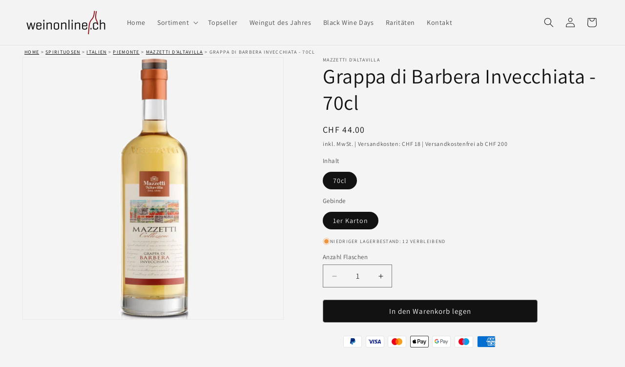

--- FILE ---
content_type: text/html; charset=utf-8
request_url: https://www.weinonline.ch/products/grappa-di-barbera-invecchiata
body_size: 43461
content:
<!doctype html>
<html class="no-js" lang="de">
  <head>
    <meta name="ahrefs-site-verification" content="305267bc4c9c84f5400d1cbff4ddc7ef91f38d7da863a18c6abb039cfb5b0c24">

    <meta charset="utf-8">
    <meta http-equiv="X-UA-Compatible" content="IE=edge">
    <meta name="viewport" content="width=device-width,initial-scale=1">
    <meta name="theme-color" content="">
    <link rel="canonical" href="https://www.weinonline.ch/products/grappa-di-barbera-invecchiata"><link rel="icon" type="image/png" href="//www.weinonline.ch/cdn/shop/files/Download_12.jpg?crop=center&height=32&v=1707838340&width=32"><link rel="preconnect" href="https://fonts.shopifycdn.com" crossorigin><title>
      Grappa di Barbera Invecchiata - 70cl
 &ndash; Weinonline.ch</title>

    
      <meta name="description" content="DegustationsnotizIn der Nase ist der Grappa sehr intensiv und fruchtig. Im Geschmack ist er schmeichelnd, harmonisch, mit Frucht- und Blumen Eindrücken.">
    

    

<meta property="og:site_name" content="Weinonline.ch">
<meta property="og:url" content="https://www.weinonline.ch/products/grappa-di-barbera-invecchiata">
<meta property="og:title" content="Grappa di Barbera Invecchiata - 70cl">
<meta property="og:type" content="product">
<meta property="og:description" content="DegustationsnotizIn der Nase ist der Grappa sehr intensiv und fruchtig. Im Geschmack ist er schmeichelnd, harmonisch, mit Frucht- und Blumen Eindrücken."><meta property="og:image" content="http://www.weinonline.ch/cdn/shop/files/GrappadiBarberaInvecchiata_shopify.png?v=1698218579">
  <meta property="og:image:secure_url" content="https://www.weinonline.ch/cdn/shop/files/GrappadiBarberaInvecchiata_shopify.png?v=1698218579">
  <meta property="og:image:width" content="931">
  <meta property="og:image:height" content="936"><meta property="og:price:amount" content="44.00">
  <meta property="og:price:currency" content="CHF"><meta name="twitter:card" content="summary_large_image">
<meta name="twitter:title" content="Grappa di Barbera Invecchiata - 70cl">
<meta name="twitter:description" content="DegustationsnotizIn der Nase ist der Grappa sehr intensiv und fruchtig. Im Geschmack ist er schmeichelnd, harmonisch, mit Frucht- und Blumen Eindrücken.">


    <script src="//www.weinonline.ch/cdn/shop/t/11/assets/constants.js?v=58251544750838685771719504036" defer="defer"></script>
    <script src="//www.weinonline.ch/cdn/shop/t/11/assets/pubsub.js?v=158357773527763999511719504036" defer="defer"></script>
    <script src="//www.weinonline.ch/cdn/shop/t/11/assets/global.js?v=37284204640041572741719504036" defer="defer"></script>
    <script src="//www.weinonline.ch/cdn/shop/t/11/assets/cart-add-product.js?v=2045723426612053271719504036" defer></script>
     <script defer src="https://ajax.googleapis.com/ajax/libs/jquery/3.5.1/jquery.min.js"></script><script src="//www.weinonline.ch/cdn/shop/t/11/assets/animations.js?v=88693664871331136111719504036" defer="defer"></script><script>window.performance && window.performance.mark && window.performance.mark('shopify.content_for_header.start');</script><meta name="google-site-verification" content="5WhZ6YW-4nvWez0aCW335zvDMzAfGs9LnsfXTcxgUm8">
<meta name="facebook-domain-verification" content="4dmt0h28dnwujefzkkixh13l4idesl">
<meta id="shopify-digital-wallet" name="shopify-digital-wallet" content="/78734393643/digital_wallets/dialog">
<meta name="shopify-checkout-api-token" content="ee73ee804c0b3b1963f39e3b9f5957f5">
<meta id="in-context-paypal-metadata" data-shop-id="78734393643" data-venmo-supported="false" data-environment="production" data-locale="de_DE" data-paypal-v4="true" data-currency="CHF">
<link rel="alternate" type="application/json+oembed" href="https://www.weinonline.ch/products/grappa-di-barbera-invecchiata.oembed">
<script async="async" src="/checkouts/internal/preloads.js?locale=de-CH"></script>
<link rel="preconnect" href="https://shop.app" crossorigin="anonymous">
<script async="async" src="https://shop.app/checkouts/internal/preloads.js?locale=de-CH&shop_id=78734393643" crossorigin="anonymous"></script>
<script id="apple-pay-shop-capabilities" type="application/json">{"shopId":78734393643,"countryCode":"CH","currencyCode":"CHF","merchantCapabilities":["supports3DS"],"merchantId":"gid:\/\/shopify\/Shop\/78734393643","merchantName":"Weinonline.ch","requiredBillingContactFields":["postalAddress","email","phone"],"requiredShippingContactFields":["postalAddress","email","phone"],"shippingType":"shipping","supportedNetworks":["visa","masterCard","amex"],"total":{"type":"pending","label":"Weinonline.ch","amount":"1.00"},"shopifyPaymentsEnabled":true,"supportsSubscriptions":true}</script>
<script id="shopify-features" type="application/json">{"accessToken":"ee73ee804c0b3b1963f39e3b9f5957f5","betas":["rich-media-storefront-analytics"],"domain":"www.weinonline.ch","predictiveSearch":true,"shopId":78734393643,"locale":"de"}</script>
<script>var Shopify = Shopify || {};
Shopify.shop = "0857e9.myshopify.com";
Shopify.locale = "de";
Shopify.currency = {"active":"CHF","rate":"1.0"};
Shopify.country = "CH";
Shopify.theme = {"name":"Split Products","id":169532096811,"schema_name":"Dawn","schema_version":"13.0.0","theme_store_id":887,"role":"main"};
Shopify.theme.handle = "null";
Shopify.theme.style = {"id":null,"handle":null};
Shopify.cdnHost = "www.weinonline.ch/cdn";
Shopify.routes = Shopify.routes || {};
Shopify.routes.root = "/";</script>
<script type="module">!function(o){(o.Shopify=o.Shopify||{}).modules=!0}(window);</script>
<script>!function(o){function n(){var o=[];function n(){o.push(Array.prototype.slice.apply(arguments))}return n.q=o,n}var t=o.Shopify=o.Shopify||{};t.loadFeatures=n(),t.autoloadFeatures=n()}(window);</script>
<script>
  window.ShopifyPay = window.ShopifyPay || {};
  window.ShopifyPay.apiHost = "shop.app\/pay";
  window.ShopifyPay.redirectState = null;
</script>
<script id="shop-js-analytics" type="application/json">{"pageType":"product"}</script>
<script defer="defer" async type="module" src="//www.weinonline.ch/cdn/shopifycloud/shop-js/modules/v2/client.init-shop-cart-sync_e98Ab_XN.de.esm.js"></script>
<script defer="defer" async type="module" src="//www.weinonline.ch/cdn/shopifycloud/shop-js/modules/v2/chunk.common_Pcw9EP95.esm.js"></script>
<script defer="defer" async type="module" src="//www.weinonline.ch/cdn/shopifycloud/shop-js/modules/v2/chunk.modal_CzmY4ZhL.esm.js"></script>
<script type="module">
  await import("//www.weinonline.ch/cdn/shopifycloud/shop-js/modules/v2/client.init-shop-cart-sync_e98Ab_XN.de.esm.js");
await import("//www.weinonline.ch/cdn/shopifycloud/shop-js/modules/v2/chunk.common_Pcw9EP95.esm.js");
await import("//www.weinonline.ch/cdn/shopifycloud/shop-js/modules/v2/chunk.modal_CzmY4ZhL.esm.js");

  window.Shopify.SignInWithShop?.initShopCartSync?.({"fedCMEnabled":true,"windoidEnabled":true});

</script>
<script>
  window.Shopify = window.Shopify || {};
  if (!window.Shopify.featureAssets) window.Shopify.featureAssets = {};
  window.Shopify.featureAssets['shop-js'] = {"shop-cart-sync":["modules/v2/client.shop-cart-sync_DazCVyJ3.de.esm.js","modules/v2/chunk.common_Pcw9EP95.esm.js","modules/v2/chunk.modal_CzmY4ZhL.esm.js"],"init-fed-cm":["modules/v2/client.init-fed-cm_D0AulfmK.de.esm.js","modules/v2/chunk.common_Pcw9EP95.esm.js","modules/v2/chunk.modal_CzmY4ZhL.esm.js"],"shop-cash-offers":["modules/v2/client.shop-cash-offers_BISyWFEA.de.esm.js","modules/v2/chunk.common_Pcw9EP95.esm.js","modules/v2/chunk.modal_CzmY4ZhL.esm.js"],"shop-login-button":["modules/v2/client.shop-login-button_D_c1vx_E.de.esm.js","modules/v2/chunk.common_Pcw9EP95.esm.js","modules/v2/chunk.modal_CzmY4ZhL.esm.js"],"pay-button":["modules/v2/client.pay-button_CHADzJ4g.de.esm.js","modules/v2/chunk.common_Pcw9EP95.esm.js","modules/v2/chunk.modal_CzmY4ZhL.esm.js"],"shop-button":["modules/v2/client.shop-button_CQnD2U3v.de.esm.js","modules/v2/chunk.common_Pcw9EP95.esm.js","modules/v2/chunk.modal_CzmY4ZhL.esm.js"],"avatar":["modules/v2/client.avatar_BTnouDA3.de.esm.js"],"init-windoid":["modules/v2/client.init-windoid_CmA0-hrC.de.esm.js","modules/v2/chunk.common_Pcw9EP95.esm.js","modules/v2/chunk.modal_CzmY4ZhL.esm.js"],"init-shop-for-new-customer-accounts":["modules/v2/client.init-shop-for-new-customer-accounts_BCzC_Mib.de.esm.js","modules/v2/client.shop-login-button_D_c1vx_E.de.esm.js","modules/v2/chunk.common_Pcw9EP95.esm.js","modules/v2/chunk.modal_CzmY4ZhL.esm.js"],"init-shop-email-lookup-coordinator":["modules/v2/client.init-shop-email-lookup-coordinator_DYzOit4u.de.esm.js","modules/v2/chunk.common_Pcw9EP95.esm.js","modules/v2/chunk.modal_CzmY4ZhL.esm.js"],"init-shop-cart-sync":["modules/v2/client.init-shop-cart-sync_e98Ab_XN.de.esm.js","modules/v2/chunk.common_Pcw9EP95.esm.js","modules/v2/chunk.modal_CzmY4ZhL.esm.js"],"shop-toast-manager":["modules/v2/client.shop-toast-manager_Bc-1elH8.de.esm.js","modules/v2/chunk.common_Pcw9EP95.esm.js","modules/v2/chunk.modal_CzmY4ZhL.esm.js"],"init-customer-accounts":["modules/v2/client.init-customer-accounts_CqlRHmZs.de.esm.js","modules/v2/client.shop-login-button_D_c1vx_E.de.esm.js","modules/v2/chunk.common_Pcw9EP95.esm.js","modules/v2/chunk.modal_CzmY4ZhL.esm.js"],"init-customer-accounts-sign-up":["modules/v2/client.init-customer-accounts-sign-up_DZmBw6yB.de.esm.js","modules/v2/client.shop-login-button_D_c1vx_E.de.esm.js","modules/v2/chunk.common_Pcw9EP95.esm.js","modules/v2/chunk.modal_CzmY4ZhL.esm.js"],"shop-follow-button":["modules/v2/client.shop-follow-button_Cx-w7rSq.de.esm.js","modules/v2/chunk.common_Pcw9EP95.esm.js","modules/v2/chunk.modal_CzmY4ZhL.esm.js"],"checkout-modal":["modules/v2/client.checkout-modal_Djjmh8qM.de.esm.js","modules/v2/chunk.common_Pcw9EP95.esm.js","modules/v2/chunk.modal_CzmY4ZhL.esm.js"],"shop-login":["modules/v2/client.shop-login_DMZMgoZf.de.esm.js","modules/v2/chunk.common_Pcw9EP95.esm.js","modules/v2/chunk.modal_CzmY4ZhL.esm.js"],"lead-capture":["modules/v2/client.lead-capture_SqejaEd8.de.esm.js","modules/v2/chunk.common_Pcw9EP95.esm.js","modules/v2/chunk.modal_CzmY4ZhL.esm.js"],"payment-terms":["modules/v2/client.payment-terms_DUeEqFTJ.de.esm.js","modules/v2/chunk.common_Pcw9EP95.esm.js","modules/v2/chunk.modal_CzmY4ZhL.esm.js"]};
</script>
<script>(function() {
  var isLoaded = false;
  function asyncLoad() {
    if (isLoaded) return;
    isLoaded = true;
    var urls = ["https:\/\/zooomyapps.com\/wishlist\/ZooomyOrders.js?shop=0857e9.myshopify.com"];
    for (var i = 0; i < urls.length; i++) {
      var s = document.createElement('script');
      s.type = 'text/javascript';
      s.async = true;
      s.src = urls[i];
      var x = document.getElementsByTagName('script')[0];
      x.parentNode.insertBefore(s, x);
    }
  };
  if(window.attachEvent) {
    window.attachEvent('onload', asyncLoad);
  } else {
    window.addEventListener('load', asyncLoad, false);
  }
})();</script>
<script id="__st">var __st={"a":78734393643,"offset":3600,"reqid":"2b3aa3ab-e564-4307-8702-53c818b4b551-1769314630","pageurl":"www.weinonline.ch\/products\/grappa-di-barbera-invecchiata","u":"ca14aa099ea4","p":"product","rtyp":"product","rid":8821325267243};</script>
<script>window.ShopifyPaypalV4VisibilityTracking = true;</script>
<script id="captcha-bootstrap">!function(){'use strict';const t='contact',e='account',n='new_comment',o=[[t,t],['blogs',n],['comments',n],[t,'customer']],c=[[e,'customer_login'],[e,'guest_login'],[e,'recover_customer_password'],[e,'create_customer']],r=t=>t.map((([t,e])=>`form[action*='/${t}']:not([data-nocaptcha='true']) input[name='form_type'][value='${e}']`)).join(','),a=t=>()=>t?[...document.querySelectorAll(t)].map((t=>t.form)):[];function s(){const t=[...o],e=r(t);return a(e)}const i='password',u='form_key',d=['recaptcha-v3-token','g-recaptcha-response','h-captcha-response',i],f=()=>{try{return window.sessionStorage}catch{return}},m='__shopify_v',_=t=>t.elements[u];function p(t,e,n=!1){try{const o=window.sessionStorage,c=JSON.parse(o.getItem(e)),{data:r}=function(t){const{data:e,action:n}=t;return t[m]||n?{data:e,action:n}:{data:t,action:n}}(c);for(const[e,n]of Object.entries(r))t.elements[e]&&(t.elements[e].value=n);n&&o.removeItem(e)}catch(o){console.error('form repopulation failed',{error:o})}}const l='form_type',E='cptcha';function T(t){t.dataset[E]=!0}const w=window,h=w.document,L='Shopify',v='ce_forms',y='captcha';let A=!1;((t,e)=>{const n=(g='f06e6c50-85a8-45c8-87d0-21a2b65856fe',I='https://cdn.shopify.com/shopifycloud/storefront-forms-hcaptcha/ce_storefront_forms_captcha_hcaptcha.v1.5.2.iife.js',D={infoText:'Durch hCaptcha geschützt',privacyText:'Datenschutz',termsText:'Allgemeine Geschäftsbedingungen'},(t,e,n)=>{const o=w[L][v],c=o.bindForm;if(c)return c(t,g,e,D).then(n);var r;o.q.push([[t,g,e,D],n]),r=I,A||(h.body.append(Object.assign(h.createElement('script'),{id:'captcha-provider',async:!0,src:r})),A=!0)});var g,I,D;w[L]=w[L]||{},w[L][v]=w[L][v]||{},w[L][v].q=[],w[L][y]=w[L][y]||{},w[L][y].protect=function(t,e){n(t,void 0,e),T(t)},Object.freeze(w[L][y]),function(t,e,n,w,h,L){const[v,y,A,g]=function(t,e,n){const i=e?o:[],u=t?c:[],d=[...i,...u],f=r(d),m=r(i),_=r(d.filter((([t,e])=>n.includes(e))));return[a(f),a(m),a(_),s()]}(w,h,L),I=t=>{const e=t.target;return e instanceof HTMLFormElement?e:e&&e.form},D=t=>v().includes(t);t.addEventListener('submit',(t=>{const e=I(t);if(!e)return;const n=D(e)&&!e.dataset.hcaptchaBound&&!e.dataset.recaptchaBound,o=_(e),c=g().includes(e)&&(!o||!o.value);(n||c)&&t.preventDefault(),c&&!n&&(function(t){try{if(!f())return;!function(t){const e=f();if(!e)return;const n=_(t);if(!n)return;const o=n.value;o&&e.removeItem(o)}(t);const e=Array.from(Array(32),(()=>Math.random().toString(36)[2])).join('');!function(t,e){_(t)||t.append(Object.assign(document.createElement('input'),{type:'hidden',name:u})),t.elements[u].value=e}(t,e),function(t,e){const n=f();if(!n)return;const o=[...t.querySelectorAll(`input[type='${i}']`)].map((({name:t})=>t)),c=[...d,...o],r={};for(const[a,s]of new FormData(t).entries())c.includes(a)||(r[a]=s);n.setItem(e,JSON.stringify({[m]:1,action:t.action,data:r}))}(t,e)}catch(e){console.error('failed to persist form',e)}}(e),e.submit())}));const S=(t,e)=>{t&&!t.dataset[E]&&(n(t,e.some((e=>e===t))),T(t))};for(const o of['focusin','change'])t.addEventListener(o,(t=>{const e=I(t);D(e)&&S(e,y())}));const B=e.get('form_key'),M=e.get(l),P=B&&M;t.addEventListener('DOMContentLoaded',(()=>{const t=y();if(P)for(const e of t)e.elements[l].value===M&&p(e,B);[...new Set([...A(),...v().filter((t=>'true'===t.dataset.shopifyCaptcha))])].forEach((e=>S(e,t)))}))}(h,new URLSearchParams(w.location.search),n,t,e,['guest_login'])})(!0,!0)}();</script>
<script integrity="sha256-4kQ18oKyAcykRKYeNunJcIwy7WH5gtpwJnB7kiuLZ1E=" data-source-attribution="shopify.loadfeatures" defer="defer" src="//www.weinonline.ch/cdn/shopifycloud/storefront/assets/storefront/load_feature-a0a9edcb.js" crossorigin="anonymous"></script>
<script crossorigin="anonymous" defer="defer" src="//www.weinonline.ch/cdn/shopifycloud/storefront/assets/shopify_pay/storefront-65b4c6d7.js?v=20250812"></script>
<script data-source-attribution="shopify.dynamic_checkout.dynamic.init">var Shopify=Shopify||{};Shopify.PaymentButton=Shopify.PaymentButton||{isStorefrontPortableWallets:!0,init:function(){window.Shopify.PaymentButton.init=function(){};var t=document.createElement("script");t.src="https://www.weinonline.ch/cdn/shopifycloud/portable-wallets/latest/portable-wallets.de.js",t.type="module",document.head.appendChild(t)}};
</script>
<script data-source-attribution="shopify.dynamic_checkout.buyer_consent">
  function portableWalletsHideBuyerConsent(e){var t=document.getElementById("shopify-buyer-consent"),n=document.getElementById("shopify-subscription-policy-button");t&&n&&(t.classList.add("hidden"),t.setAttribute("aria-hidden","true"),n.removeEventListener("click",e))}function portableWalletsShowBuyerConsent(e){var t=document.getElementById("shopify-buyer-consent"),n=document.getElementById("shopify-subscription-policy-button");t&&n&&(t.classList.remove("hidden"),t.removeAttribute("aria-hidden"),n.addEventListener("click",e))}window.Shopify?.PaymentButton&&(window.Shopify.PaymentButton.hideBuyerConsent=portableWalletsHideBuyerConsent,window.Shopify.PaymentButton.showBuyerConsent=portableWalletsShowBuyerConsent);
</script>
<script data-source-attribution="shopify.dynamic_checkout.cart.bootstrap">document.addEventListener("DOMContentLoaded",(function(){function t(){return document.querySelector("shopify-accelerated-checkout-cart, shopify-accelerated-checkout")}if(t())Shopify.PaymentButton.init();else{new MutationObserver((function(e,n){t()&&(Shopify.PaymentButton.init(),n.disconnect())})).observe(document.body,{childList:!0,subtree:!0})}}));
</script>
<link id="shopify-accelerated-checkout-styles" rel="stylesheet" media="screen" href="https://www.weinonline.ch/cdn/shopifycloud/portable-wallets/latest/accelerated-checkout-backwards-compat.css" crossorigin="anonymous">
<style id="shopify-accelerated-checkout-cart">
        #shopify-buyer-consent {
  margin-top: 1em;
  display: inline-block;
  width: 100%;
}

#shopify-buyer-consent.hidden {
  display: none;
}

#shopify-subscription-policy-button {
  background: none;
  border: none;
  padding: 0;
  text-decoration: underline;
  font-size: inherit;
  cursor: pointer;
}

#shopify-subscription-policy-button::before {
  box-shadow: none;
}

      </style>
<script id="sections-script" data-sections="header" defer="defer" src="//www.weinonline.ch/cdn/shop/t/11/compiled_assets/scripts.js?v=1190"></script>
<script>window.performance && window.performance.mark && window.performance.mark('shopify.content_for_header.end');</script>


    <style data-shopify>
      @font-face {
  font-family: Assistant;
  font-weight: 400;
  font-style: normal;
  font-display: swap;
  src: url("//www.weinonline.ch/cdn/fonts/assistant/assistant_n4.9120912a469cad1cc292572851508ca49d12e768.woff2") format("woff2"),
       url("//www.weinonline.ch/cdn/fonts/assistant/assistant_n4.6e9875ce64e0fefcd3f4446b7ec9036b3ddd2985.woff") format("woff");
}

      @font-face {
  font-family: Assistant;
  font-weight: 700;
  font-style: normal;
  font-display: swap;
  src: url("//www.weinonline.ch/cdn/fonts/assistant/assistant_n7.bf44452348ec8b8efa3aa3068825305886b1c83c.woff2") format("woff2"),
       url("//www.weinonline.ch/cdn/fonts/assistant/assistant_n7.0c887fee83f6b3bda822f1150b912c72da0f7b64.woff") format("woff");
}

      
      
      @font-face {
  font-family: Assistant;
  font-weight: 400;
  font-style: normal;
  font-display: swap;
  src: url("//www.weinonline.ch/cdn/fonts/assistant/assistant_n4.9120912a469cad1cc292572851508ca49d12e768.woff2") format("woff2"),
       url("//www.weinonline.ch/cdn/fonts/assistant/assistant_n4.6e9875ce64e0fefcd3f4446b7ec9036b3ddd2985.woff") format("woff");
}


      
        :root,
        .color-background-1 {
          --color-background: 244,244,244;
        
          --gradient-background: #f4f4f4;
        

        

        --color-foreground: 18,18,18;
        --color-background-contrast: 180,180,180;
        --color-shadow: 18,18,18;
        --color-button: 18,18,18;
        --color-button-text: 255,255,255;
        --color-secondary-button: 244,244,244;
        --color-secondary-button-text: 18,18,18;
        --color-link: 18,18,18;
        --color-badge-foreground: 18,18,18;
        --color-badge-background: 244,244,244;
        --color-badge-border: 18,18,18;
        --payment-terms-background-color: rgb(244 244 244);
      }
      
        
        .color-background-2 {
          --color-background: 243,243,243;
        
          --gradient-background: #f3f3f3;
        

        

        --color-foreground: 18,18,18;
        --color-background-contrast: 179,179,179;
        --color-shadow: 18,18,18;
        --color-button: 18,18,18;
        --color-button-text: 255,255,255;
        --color-secondary-button: 243,243,243;
        --color-secondary-button-text: 18,18,18;
        --color-link: 18,18,18;
        --color-badge-foreground: 18,18,18;
        --color-badge-background: 243,243,243;
        --color-badge-border: 18,18,18;
        --payment-terms-background-color: rgb(243 243 243);
      }
      
        
        .color-inverse {
          --color-background: 36,40,51;
        
          --gradient-background: #242833;
        

        

        --color-foreground: 255,255,255;
        --color-background-contrast: 47,52,66;
        --color-shadow: 18,18,18;
        --color-button: 255,255,255;
        --color-button-text: 0,0,0;
        --color-secondary-button: 36,40,51;
        --color-secondary-button-text: 255,255,255;
        --color-link: 255,255,255;
        --color-badge-foreground: 255,255,255;
        --color-badge-background: 36,40,51;
        --color-badge-border: 255,255,255;
        --payment-terms-background-color: rgb(36 40 51);
      }
      
        
        .color-accent-1 {
          --color-background: 18,18,18;
        
          --gradient-background: #121212;
        

        

        --color-foreground: 255,255,255;
        --color-background-contrast: 146,146,146;
        --color-shadow: 18,18,18;
        --color-button: 255,255,255;
        --color-button-text: 18,18,18;
        --color-secondary-button: 18,18,18;
        --color-secondary-button-text: 255,255,255;
        --color-link: 255,255,255;
        --color-badge-foreground: 255,255,255;
        --color-badge-background: 18,18,18;
        --color-badge-border: 255,255,255;
        --payment-terms-background-color: rgb(18 18 18);
      }
      
        
        .color-accent-2 {
          --color-background: 51,79,180;
        
          --gradient-background: #334fb4;
        

        

        --color-foreground: 255,255,255;
        --color-background-contrast: 23,35,81;
        --color-shadow: 18,18,18;
        --color-button: 255,255,255;
        --color-button-text: 51,79,180;
        --color-secondary-button: 51,79,180;
        --color-secondary-button-text: 255,255,255;
        --color-link: 255,255,255;
        --color-badge-foreground: 255,255,255;
        --color-badge-background: 51,79,180;
        --color-badge-border: 255,255,255;
        --payment-terms-background-color: rgb(51 79 180);
      }
      
        
        .color-scheme-b8acc90d-d33c-4227-9544-f434796dfe68 {
          --color-background: 165,16,16;
        
          --gradient-background: #a51010;
        

        

        --color-foreground: 255,255,255;
        --color-background-contrast: 188,18,18;
        --color-shadow: 18,18,18;
        --color-button: 18,18,18;
        --color-button-text: 255,255,255;
        --color-secondary-button: 165,16,16;
        --color-secondary-button-text: 18,18,18;
        --color-link: 18,18,18;
        --color-badge-foreground: 255,255,255;
        --color-badge-background: 165,16,16;
        --color-badge-border: 255,255,255;
        --payment-terms-background-color: rgb(165 16 16);
      }
      

      body, .color-background-1, .color-background-2, .color-inverse, .color-accent-1, .color-accent-2, .color-scheme-b8acc90d-d33c-4227-9544-f434796dfe68 {
        color: rgba(var(--color-foreground), 0.75);
        background-color: rgb(var(--color-background));
      }

      :root {
        --font-body-family: Assistant, sans-serif;
        --font-body-style: normal;
        --font-body-weight: 400;
        --font-body-weight-bold: 700;

        --font-heading-family: Assistant, sans-serif;
        --font-heading-style: normal;
        --font-heading-weight: 400;

        --font-body-scale: 1.0;
        --font-heading-scale: 1.05;

        --media-padding: px;
        --media-border-opacity: 0.05;
        --media-border-width: 1px;
        --media-radius: 0px;
        --media-shadow-opacity: 0.0;
        --media-shadow-horizontal-offset: 0px;
        --media-shadow-vertical-offset: 4px;
        --media-shadow-blur-radius: 5px;
        --media-shadow-visible: 0;

        --page-width: 160rem;
        --page-width-margin: 0rem;

        --product-card-image-padding: 0.0rem;
        --product-card-corner-radius: 0.0rem;
        --product-card-text-alignment: left;
        --product-card-border-width: 0.0rem;
        --product-card-border-opacity: 0.1;
        --product-card-shadow-opacity: 0.0;
        --product-card-shadow-visible: 0;
        --product-card-shadow-horizontal-offset: 0.0rem;
        --product-card-shadow-vertical-offset: 0.4rem;
        --product-card-shadow-blur-radius: 0.5rem;

        --collection-card-image-padding: 0.0rem;
        --collection-card-corner-radius: 0.0rem;
        --collection-card-text-alignment: left;
        --collection-card-border-width: 0.0rem;
        --collection-card-border-opacity: 0.1;
        --collection-card-shadow-opacity: 0.0;
        --collection-card-shadow-visible: 0;
        --collection-card-shadow-horizontal-offset: 0.0rem;
        --collection-card-shadow-vertical-offset: 0.4rem;
        --collection-card-shadow-blur-radius: 0.5rem;

        --blog-card-image-padding: 0.0rem;
        --blog-card-corner-radius: 0.0rem;
        --blog-card-text-alignment: left;
        --blog-card-border-width: 0.0rem;
        --blog-card-border-opacity: 0.1;
        --blog-card-shadow-opacity: 0.0;
        --blog-card-shadow-visible: 0;
        --blog-card-shadow-horizontal-offset: 0.0rem;
        --blog-card-shadow-vertical-offset: 0.4rem;
        --blog-card-shadow-blur-radius: 0.5rem;

        --badge-corner-radius: 0.4rem;

        --popup-border-width: 1px;
        --popup-border-opacity: 0.1;
        --popup-corner-radius: 0px;
        --popup-shadow-opacity: 0.0;
        --popup-shadow-horizontal-offset: 0px;
        --popup-shadow-vertical-offset: 4px;
        --popup-shadow-blur-radius: 5px;

        --drawer-border-width: 1px;
        --drawer-border-opacity: 0.1;
        --drawer-shadow-opacity: 0.0;
        --drawer-shadow-horizontal-offset: 0px;
        --drawer-shadow-vertical-offset: 4px;
        --drawer-shadow-blur-radius: 5px;

        --spacing-sections-desktop: 0px;
        --spacing-sections-mobile: 0px;

        --grid-desktop-vertical-spacing: 8px;
        --grid-desktop-horizontal-spacing: 8px;
        --grid-mobile-vertical-spacing: 4px;
        --grid-mobile-horizontal-spacing: 4px;

        --text-boxes-border-opacity: 0.1;
        --text-boxes-border-width: 0px;
        --text-boxes-radius: 0px;
        --text-boxes-shadow-opacity: 0.0;
        --text-boxes-shadow-visible: 0;
        --text-boxes-shadow-horizontal-offset: 0px;
        --text-boxes-shadow-vertical-offset: 4px;
        --text-boxes-shadow-blur-radius: 5px;

        --buttons-radius: 4px;
        --buttons-radius-outset: 5px;
        --buttons-border-width: 1px;
        --buttons-border-opacity: 0.5;
        --buttons-shadow-opacity: 0.0;
        --buttons-shadow-visible: 0;
        --buttons-shadow-horizontal-offset: 0px;
        --buttons-shadow-vertical-offset: 4px;
        --buttons-shadow-blur-radius: 5px;
        --buttons-border-offset: 0.3px;

        --inputs-radius: 0px;
        --inputs-border-width: 1px;
        --inputs-border-opacity: 0.55;
        --inputs-shadow-opacity: 0.0;
        --inputs-shadow-horizontal-offset: 0px;
        --inputs-margin-offset: 0px;
        --inputs-shadow-vertical-offset: 4px;
        --inputs-shadow-blur-radius: 5px;
        --inputs-radius-outset: 0px;

        --variant-pills-radius: 40px;
        --variant-pills-border-width: 1px;
        --variant-pills-border-opacity: 0.55;
        --variant-pills-shadow-opacity: 0.0;
        --variant-pills-shadow-horizontal-offset: 0px;
        --variant-pills-shadow-vertical-offset: 4px;
        --variant-pills-shadow-blur-radius: 5px;
      }

      *,
      *::before,
      *::after {
        box-sizing: inherit;
      }

      html {
        box-sizing: border-box;
        font-size: calc(var(--font-body-scale) * 62.5%);
        height: 100%;
      }

      body {
        display: grid;
        grid-template-rows: auto auto 1fr auto;
        grid-template-columns: 100%;
        min-height: 100%;
        margin: 0;
        font-size: 1.5rem;
        letter-spacing: 0.06rem;
        line-height: calc(1 + 0.8 / var(--font-body-scale));
        font-family: var(--font-body-family);
        font-style: var(--font-body-style);
        font-weight: var(--font-body-weight);
      }

      @media screen and (min-width: 750px) {
        body {
          font-size: 1.6rem;
        }
      }
    </style>

    <link href="//www.weinonline.ch/cdn/shop/t/11/assets/base.css?v=121235798520395726261719504036" rel="stylesheet" type="text/css" media="all" />
<link rel="preload" as="font" href="//www.weinonline.ch/cdn/fonts/assistant/assistant_n4.9120912a469cad1cc292572851508ca49d12e768.woff2" type="font/woff2" crossorigin><link rel="preload" as="font" href="//www.weinonline.ch/cdn/fonts/assistant/assistant_n4.9120912a469cad1cc292572851508ca49d12e768.woff2" type="font/woff2" crossorigin><link
        rel="stylesheet"
        href="//www.weinonline.ch/cdn/shop/t/11/assets/component-predictive-search.css?v=118923337488134913561719504036"
        media="print"
        onload="this.media='all'"
      ><script>
      document.documentElement.className = document.documentElement.className.replace('no-js', 'js');
      if (Shopify.designMode) {
        document.documentElement.classList.add('shopify-design-mode');
      }
    </script>
  <!-- BEGIN app block: shopify://apps/consentmo-gdpr/blocks/gdpr_cookie_consent/4fbe573f-a377-4fea-9801-3ee0858cae41 -->


<!-- END app block --><!-- BEGIN app block: shopify://apps/rt-terms-and-conditions-box/blocks/app-embed/17661ca5-aeea-41b9-8091-d8f7233e8b22 --><script type='text/javascript'>
  window.roarJs = window.roarJs || {};
      roarJs.LegalConfig = {
          metafields: {
          shop: "0857e9.myshopify.com",
          settings: {"enabled":"1","param":{"message":" Ich willige der {link}, der {link-1709727167315} \r\nsowie den {link-1709727169301} wissentlich ein.","error_message":"Die Einwilligung ist Voraussetzung für einen Kauf.","error_display":"after","greeting":{"enabled":"0","message":"Please agree to the T\u0026C before purchasing!","delay":"1"},"link_order":["link","link-1709727167315","link-1709727169301"],"links":{"link":{"label":"Datenschutzerklärung","target":"_blank","url":"https:\/\/www.weinonline.ch\/policies\/privacy-policy","policy":"terms-of-service"},"link-1709727167315":{"label":"Widerrufsbelehrung","target":"_blank","url":"https:\/\/www.weinonline.ch\/policies\/refund-policy","policy":"terms-of-service"},"link-1709727169301":{"label":"AGB","target":"_blank","url":"https:\/\/www.weinonline.ch\/policies\/terms-of-service","policy":"terms-of-service"}},"force_enabled":"0","optional":"0","optional_message_enabled":"0","optional_message_value":"Thank you! The page will be moved to the checkout page.","optional_checkbox_hidden":"0","time_enabled":"0","time_label":"Agreed to the Terms and Conditions on","checkbox":"0"},"popup":{"title":"Terms and Conditions","width":"600","button":"Process to Checkout","icon_color":"#197bbd"},"style":{"checkbox":{"size":"13","color":"#0075ff"},"message":{"font":"Assistant:200,300,regular,500,600,700,800","size":"17","customized":{"enabled":"1","color":"#121212","accent":"#0075ff","error":"#de3618"},"align":"inherit","padding":{"top":"0","right":"0","bottom":"0","left":"0"}}},"only1":"true","installer":{"166332596523":{"cart":{"selector":"#main-cart-footer DIV.page-width DIV.cart__footer.isolate.section-template--22309332681003__cart-footer-padding DIV.cart__blocks DIV.js-contents P.rte","position":"after"},"minicart":{"selector":"#CartDrawer DIV.drawer__inner.gradient.color-background-1 DIV.drawer__footer P.rte LABEL","position":"after"},"product":null}}},
          moneyFormat: "CHF {{amount}}"
      }
  }
</script>
<script src='https://cdn.shopify.com/extensions/019a2c75-764c-7925-b253-e24466484d41/legal-7/assets/legal.js' defer></script>


<!-- END app block --><link href="https://cdn.shopify.com/extensions/019a2c75-764c-7925-b253-e24466484d41/legal-7/assets/legal.css" rel="stylesheet" type="text/css" media="all">
<script src="https://cdn.shopify.com/extensions/019be9e8-7389-72d2-90ad-753cce315171/consentmo-gdpr-595/assets/consentmo_cookie_consent.js" type="text/javascript" defer="defer"></script>
<link href="https://monorail-edge.shopifysvc.com" rel="dns-prefetch">
<script>(function(){if ("sendBeacon" in navigator && "performance" in window) {try {var session_token_from_headers = performance.getEntriesByType('navigation')[0].serverTiming.find(x => x.name == '_s').description;} catch {var session_token_from_headers = undefined;}var session_cookie_matches = document.cookie.match(/_shopify_s=([^;]*)/);var session_token_from_cookie = session_cookie_matches && session_cookie_matches.length === 2 ? session_cookie_matches[1] : "";var session_token = session_token_from_headers || session_token_from_cookie || "";function handle_abandonment_event(e) {var entries = performance.getEntries().filter(function(entry) {return /monorail-edge.shopifysvc.com/.test(entry.name);});if (!window.abandonment_tracked && entries.length === 0) {window.abandonment_tracked = true;var currentMs = Date.now();var navigation_start = performance.timing.navigationStart;var payload = {shop_id: 78734393643,url: window.location.href,navigation_start,duration: currentMs - navigation_start,session_token,page_type: "product"};window.navigator.sendBeacon("https://monorail-edge.shopifysvc.com/v1/produce", JSON.stringify({schema_id: "online_store_buyer_site_abandonment/1.1",payload: payload,metadata: {event_created_at_ms: currentMs,event_sent_at_ms: currentMs}}));}}window.addEventListener('pagehide', handle_abandonment_event);}}());</script>
<script id="web-pixels-manager-setup">(function e(e,d,r,n,o){if(void 0===o&&(o={}),!Boolean(null===(a=null===(i=window.Shopify)||void 0===i?void 0:i.analytics)||void 0===a?void 0:a.replayQueue)){var i,a;window.Shopify=window.Shopify||{};var t=window.Shopify;t.analytics=t.analytics||{};var s=t.analytics;s.replayQueue=[],s.publish=function(e,d,r){return s.replayQueue.push([e,d,r]),!0};try{self.performance.mark("wpm:start")}catch(e){}var l=function(){var e={modern:/Edge?\/(1{2}[4-9]|1[2-9]\d|[2-9]\d{2}|\d{4,})\.\d+(\.\d+|)|Firefox\/(1{2}[4-9]|1[2-9]\d|[2-9]\d{2}|\d{4,})\.\d+(\.\d+|)|Chrom(ium|e)\/(9{2}|\d{3,})\.\d+(\.\d+|)|(Maci|X1{2}).+ Version\/(15\.\d+|(1[6-9]|[2-9]\d|\d{3,})\.\d+)([,.]\d+|)( \(\w+\)|)( Mobile\/\w+|) Safari\/|Chrome.+OPR\/(9{2}|\d{3,})\.\d+\.\d+|(CPU[ +]OS|iPhone[ +]OS|CPU[ +]iPhone|CPU IPhone OS|CPU iPad OS)[ +]+(15[._]\d+|(1[6-9]|[2-9]\d|\d{3,})[._]\d+)([._]\d+|)|Android:?[ /-](13[3-9]|1[4-9]\d|[2-9]\d{2}|\d{4,})(\.\d+|)(\.\d+|)|Android.+Firefox\/(13[5-9]|1[4-9]\d|[2-9]\d{2}|\d{4,})\.\d+(\.\d+|)|Android.+Chrom(ium|e)\/(13[3-9]|1[4-9]\d|[2-9]\d{2}|\d{4,})\.\d+(\.\d+|)|SamsungBrowser\/([2-9]\d|\d{3,})\.\d+/,legacy:/Edge?\/(1[6-9]|[2-9]\d|\d{3,})\.\d+(\.\d+|)|Firefox\/(5[4-9]|[6-9]\d|\d{3,})\.\d+(\.\d+|)|Chrom(ium|e)\/(5[1-9]|[6-9]\d|\d{3,})\.\d+(\.\d+|)([\d.]+$|.*Safari\/(?![\d.]+ Edge\/[\d.]+$))|(Maci|X1{2}).+ Version\/(10\.\d+|(1[1-9]|[2-9]\d|\d{3,})\.\d+)([,.]\d+|)( \(\w+\)|)( Mobile\/\w+|) Safari\/|Chrome.+OPR\/(3[89]|[4-9]\d|\d{3,})\.\d+\.\d+|(CPU[ +]OS|iPhone[ +]OS|CPU[ +]iPhone|CPU IPhone OS|CPU iPad OS)[ +]+(10[._]\d+|(1[1-9]|[2-9]\d|\d{3,})[._]\d+)([._]\d+|)|Android:?[ /-](13[3-9]|1[4-9]\d|[2-9]\d{2}|\d{4,})(\.\d+|)(\.\d+|)|Mobile Safari.+OPR\/([89]\d|\d{3,})\.\d+\.\d+|Android.+Firefox\/(13[5-9]|1[4-9]\d|[2-9]\d{2}|\d{4,})\.\d+(\.\d+|)|Android.+Chrom(ium|e)\/(13[3-9]|1[4-9]\d|[2-9]\d{2}|\d{4,})\.\d+(\.\d+|)|Android.+(UC? ?Browser|UCWEB|U3)[ /]?(15\.([5-9]|\d{2,})|(1[6-9]|[2-9]\d|\d{3,})\.\d+)\.\d+|SamsungBrowser\/(5\.\d+|([6-9]|\d{2,})\.\d+)|Android.+MQ{2}Browser\/(14(\.(9|\d{2,})|)|(1[5-9]|[2-9]\d|\d{3,})(\.\d+|))(\.\d+|)|K[Aa][Ii]OS\/(3\.\d+|([4-9]|\d{2,})\.\d+)(\.\d+|)/},d=e.modern,r=e.legacy,n=navigator.userAgent;return n.match(d)?"modern":n.match(r)?"legacy":"unknown"}(),u="modern"===l?"modern":"legacy",c=(null!=n?n:{modern:"",legacy:""})[u],f=function(e){return[e.baseUrl,"/wpm","/b",e.hashVersion,"modern"===e.buildTarget?"m":"l",".js"].join("")}({baseUrl:d,hashVersion:r,buildTarget:u}),m=function(e){var d=e.version,r=e.bundleTarget,n=e.surface,o=e.pageUrl,i=e.monorailEndpoint;return{emit:function(e){var a=e.status,t=e.errorMsg,s=(new Date).getTime(),l=JSON.stringify({metadata:{event_sent_at_ms:s},events:[{schema_id:"web_pixels_manager_load/3.1",payload:{version:d,bundle_target:r,page_url:o,status:a,surface:n,error_msg:t},metadata:{event_created_at_ms:s}}]});if(!i)return console&&console.warn&&console.warn("[Web Pixels Manager] No Monorail endpoint provided, skipping logging."),!1;try{return self.navigator.sendBeacon.bind(self.navigator)(i,l)}catch(e){}var u=new XMLHttpRequest;try{return u.open("POST",i,!0),u.setRequestHeader("Content-Type","text/plain"),u.send(l),!0}catch(e){return console&&console.warn&&console.warn("[Web Pixels Manager] Got an unhandled error while logging to Monorail."),!1}}}}({version:r,bundleTarget:l,surface:e.surface,pageUrl:self.location.href,monorailEndpoint:e.monorailEndpoint});try{o.browserTarget=l,function(e){var d=e.src,r=e.async,n=void 0===r||r,o=e.onload,i=e.onerror,a=e.sri,t=e.scriptDataAttributes,s=void 0===t?{}:t,l=document.createElement("script"),u=document.querySelector("head"),c=document.querySelector("body");if(l.async=n,l.src=d,a&&(l.integrity=a,l.crossOrigin="anonymous"),s)for(var f in s)if(Object.prototype.hasOwnProperty.call(s,f))try{l.dataset[f]=s[f]}catch(e){}if(o&&l.addEventListener("load",o),i&&l.addEventListener("error",i),u)u.appendChild(l);else{if(!c)throw new Error("Did not find a head or body element to append the script");c.appendChild(l)}}({src:f,async:!0,onload:function(){if(!function(){var e,d;return Boolean(null===(d=null===(e=window.Shopify)||void 0===e?void 0:e.analytics)||void 0===d?void 0:d.initialized)}()){var d=window.webPixelsManager.init(e)||void 0;if(d){var r=window.Shopify.analytics;r.replayQueue.forEach((function(e){var r=e[0],n=e[1],o=e[2];d.publishCustomEvent(r,n,o)})),r.replayQueue=[],r.publish=d.publishCustomEvent,r.visitor=d.visitor,r.initialized=!0}}},onerror:function(){return m.emit({status:"failed",errorMsg:"".concat(f," has failed to load")})},sri:function(e){var d=/^sha384-[A-Za-z0-9+/=]+$/;return"string"==typeof e&&d.test(e)}(c)?c:"",scriptDataAttributes:o}),m.emit({status:"loading"})}catch(e){m.emit({status:"failed",errorMsg:(null==e?void 0:e.message)||"Unknown error"})}}})({shopId: 78734393643,storefrontBaseUrl: "https://www.weinonline.ch",extensionsBaseUrl: "https://extensions.shopifycdn.com/cdn/shopifycloud/web-pixels-manager",monorailEndpoint: "https://monorail-edge.shopifysvc.com/unstable/produce_batch",surface: "storefront-renderer",enabledBetaFlags: ["2dca8a86"],webPixelsConfigList: [{"id":"763134251","configuration":"{\"config\":\"{\\\"google_tag_ids\\\":[\\\"G-1M3GV8Y7S5\\\",\\\"GT-TNG7C5J3\\\"],\\\"target_country\\\":\\\"CH\\\",\\\"gtag_events\\\":[{\\\"type\\\":\\\"search\\\",\\\"action_label\\\":\\\"G-1M3GV8Y7S5\\\"},{\\\"type\\\":\\\"begin_checkout\\\",\\\"action_label\\\":\\\"G-1M3GV8Y7S5\\\"},{\\\"type\\\":\\\"view_item\\\",\\\"action_label\\\":[\\\"G-1M3GV8Y7S5\\\",\\\"MC-RT5XMSGNJF\\\"]},{\\\"type\\\":\\\"purchase\\\",\\\"action_label\\\":[\\\"G-1M3GV8Y7S5\\\",\\\"MC-RT5XMSGNJF\\\"]},{\\\"type\\\":\\\"page_view\\\",\\\"action_label\\\":[\\\"G-1M3GV8Y7S5\\\",\\\"MC-RT5XMSGNJF\\\"]},{\\\"type\\\":\\\"add_payment_info\\\",\\\"action_label\\\":\\\"G-1M3GV8Y7S5\\\"},{\\\"type\\\":\\\"add_to_cart\\\",\\\"action_label\\\":\\\"G-1M3GV8Y7S5\\\"}],\\\"enable_monitoring_mode\\\":false}\"}","eventPayloadVersion":"v1","runtimeContext":"OPEN","scriptVersion":"b2a88bafab3e21179ed38636efcd8a93","type":"APP","apiClientId":1780363,"privacyPurposes":[],"dataSharingAdjustments":{"protectedCustomerApprovalScopes":["read_customer_address","read_customer_email","read_customer_name","read_customer_personal_data","read_customer_phone"]}},{"id":"278757675","configuration":"{\"pixel_id\":\"402828165830392\",\"pixel_type\":\"facebook_pixel\",\"metaapp_system_user_token\":\"-\"}","eventPayloadVersion":"v1","runtimeContext":"OPEN","scriptVersion":"ca16bc87fe92b6042fbaa3acc2fbdaa6","type":"APP","apiClientId":2329312,"privacyPurposes":["ANALYTICS","MARKETING","SALE_OF_DATA"],"dataSharingAdjustments":{"protectedCustomerApprovalScopes":["read_customer_address","read_customer_email","read_customer_name","read_customer_personal_data","read_customer_phone"]}},{"id":"shopify-app-pixel","configuration":"{}","eventPayloadVersion":"v1","runtimeContext":"STRICT","scriptVersion":"0450","apiClientId":"shopify-pixel","type":"APP","privacyPurposes":["ANALYTICS","MARKETING"]},{"id":"shopify-custom-pixel","eventPayloadVersion":"v1","runtimeContext":"LAX","scriptVersion":"0450","apiClientId":"shopify-pixel","type":"CUSTOM","privacyPurposes":["ANALYTICS","MARKETING"]}],isMerchantRequest: false,initData: {"shop":{"name":"Weinonline.ch","paymentSettings":{"currencyCode":"CHF"},"myshopifyDomain":"0857e9.myshopify.com","countryCode":"CH","storefrontUrl":"https:\/\/www.weinonline.ch"},"customer":null,"cart":null,"checkout":null,"productVariants":[{"price":{"amount":44.0,"currencyCode":"CHF"},"product":{"title":"Grappa di Barbera Invecchiata - 70cl","vendor":"Mazzetti d'Altavilla","id":"8821325267243","untranslatedTitle":"Grappa di Barbera Invecchiata - 70cl","url":"\/products\/grappa-di-barbera-invecchiata","type":"Spirituosen"},"id":"47284243530027","image":{"src":"\/\/www.weinonline.ch\/cdn\/shop\/files\/GrappadiBarberaInvecchiata_shopify.png?v=1698218579"},"sku":"72-0007N-07","title":"70cl \/ 1er Karton","untranslatedTitle":"70cl \/ 1er Karton"}],"purchasingCompany":null},},"https://www.weinonline.ch/cdn","fcfee988w5aeb613cpc8e4bc33m6693e112",{"modern":"","legacy":""},{"shopId":"78734393643","storefrontBaseUrl":"https:\/\/www.weinonline.ch","extensionBaseUrl":"https:\/\/extensions.shopifycdn.com\/cdn\/shopifycloud\/web-pixels-manager","surface":"storefront-renderer","enabledBetaFlags":"[\"2dca8a86\"]","isMerchantRequest":"false","hashVersion":"fcfee988w5aeb613cpc8e4bc33m6693e112","publish":"custom","events":"[[\"page_viewed\",{}],[\"product_viewed\",{\"productVariant\":{\"price\":{\"amount\":44.0,\"currencyCode\":\"CHF\"},\"product\":{\"title\":\"Grappa di Barbera Invecchiata - 70cl\",\"vendor\":\"Mazzetti d'Altavilla\",\"id\":\"8821325267243\",\"untranslatedTitle\":\"Grappa di Barbera Invecchiata - 70cl\",\"url\":\"\/products\/grappa-di-barbera-invecchiata\",\"type\":\"Spirituosen\"},\"id\":\"47284243530027\",\"image\":{\"src\":\"\/\/www.weinonline.ch\/cdn\/shop\/files\/GrappadiBarberaInvecchiata_shopify.png?v=1698218579\"},\"sku\":\"72-0007N-07\",\"title\":\"70cl \/ 1er Karton\",\"untranslatedTitle\":\"70cl \/ 1er Karton\"}}]]"});</script><script>
  window.ShopifyAnalytics = window.ShopifyAnalytics || {};
  window.ShopifyAnalytics.meta = window.ShopifyAnalytics.meta || {};
  window.ShopifyAnalytics.meta.currency = 'CHF';
  var meta = {"product":{"id":8821325267243,"gid":"gid:\/\/shopify\/Product\/8821325267243","vendor":"Mazzetti d'Altavilla","type":"Spirituosen","handle":"grappa-di-barbera-invecchiata","variants":[{"id":47284243530027,"price":4400,"name":"Grappa di Barbera Invecchiata - 70cl - 70cl \/ 1er Karton","public_title":"70cl \/ 1er Karton","sku":"72-0007N-07"}],"remote":false},"page":{"pageType":"product","resourceType":"product","resourceId":8821325267243,"requestId":"2b3aa3ab-e564-4307-8702-53c818b4b551-1769314630"}};
  for (var attr in meta) {
    window.ShopifyAnalytics.meta[attr] = meta[attr];
  }
</script>
<script class="analytics">
  (function () {
    var customDocumentWrite = function(content) {
      var jquery = null;

      if (window.jQuery) {
        jquery = window.jQuery;
      } else if (window.Checkout && window.Checkout.$) {
        jquery = window.Checkout.$;
      }

      if (jquery) {
        jquery('body').append(content);
      }
    };

    var hasLoggedConversion = function(token) {
      if (token) {
        return document.cookie.indexOf('loggedConversion=' + token) !== -1;
      }
      return false;
    }

    var setCookieIfConversion = function(token) {
      if (token) {
        var twoMonthsFromNow = new Date(Date.now());
        twoMonthsFromNow.setMonth(twoMonthsFromNow.getMonth() + 2);

        document.cookie = 'loggedConversion=' + token + '; expires=' + twoMonthsFromNow;
      }
    }

    var trekkie = window.ShopifyAnalytics.lib = window.trekkie = window.trekkie || [];
    if (trekkie.integrations) {
      return;
    }
    trekkie.methods = [
      'identify',
      'page',
      'ready',
      'track',
      'trackForm',
      'trackLink'
    ];
    trekkie.factory = function(method) {
      return function() {
        var args = Array.prototype.slice.call(arguments);
        args.unshift(method);
        trekkie.push(args);
        return trekkie;
      };
    };
    for (var i = 0; i < trekkie.methods.length; i++) {
      var key = trekkie.methods[i];
      trekkie[key] = trekkie.factory(key);
    }
    trekkie.load = function(config) {
      trekkie.config = config || {};
      trekkie.config.initialDocumentCookie = document.cookie;
      var first = document.getElementsByTagName('script')[0];
      var script = document.createElement('script');
      script.type = 'text/javascript';
      script.onerror = function(e) {
        var scriptFallback = document.createElement('script');
        scriptFallback.type = 'text/javascript';
        scriptFallback.onerror = function(error) {
                var Monorail = {
      produce: function produce(monorailDomain, schemaId, payload) {
        var currentMs = new Date().getTime();
        var event = {
          schema_id: schemaId,
          payload: payload,
          metadata: {
            event_created_at_ms: currentMs,
            event_sent_at_ms: currentMs
          }
        };
        return Monorail.sendRequest("https://" + monorailDomain + "/v1/produce", JSON.stringify(event));
      },
      sendRequest: function sendRequest(endpointUrl, payload) {
        // Try the sendBeacon API
        if (window && window.navigator && typeof window.navigator.sendBeacon === 'function' && typeof window.Blob === 'function' && !Monorail.isIos12()) {
          var blobData = new window.Blob([payload], {
            type: 'text/plain'
          });

          if (window.navigator.sendBeacon(endpointUrl, blobData)) {
            return true;
          } // sendBeacon was not successful

        } // XHR beacon

        var xhr = new XMLHttpRequest();

        try {
          xhr.open('POST', endpointUrl);
          xhr.setRequestHeader('Content-Type', 'text/plain');
          xhr.send(payload);
        } catch (e) {
          console.log(e);
        }

        return false;
      },
      isIos12: function isIos12() {
        return window.navigator.userAgent.lastIndexOf('iPhone; CPU iPhone OS 12_') !== -1 || window.navigator.userAgent.lastIndexOf('iPad; CPU OS 12_') !== -1;
      }
    };
    Monorail.produce('monorail-edge.shopifysvc.com',
      'trekkie_storefront_load_errors/1.1',
      {shop_id: 78734393643,
      theme_id: 169532096811,
      app_name: "storefront",
      context_url: window.location.href,
      source_url: "//www.weinonline.ch/cdn/s/trekkie.storefront.8d95595f799fbf7e1d32231b9a28fd43b70c67d3.min.js"});

        };
        scriptFallback.async = true;
        scriptFallback.src = '//www.weinonline.ch/cdn/s/trekkie.storefront.8d95595f799fbf7e1d32231b9a28fd43b70c67d3.min.js';
        first.parentNode.insertBefore(scriptFallback, first);
      };
      script.async = true;
      script.src = '//www.weinonline.ch/cdn/s/trekkie.storefront.8d95595f799fbf7e1d32231b9a28fd43b70c67d3.min.js';
      first.parentNode.insertBefore(script, first);
    };
    trekkie.load(
      {"Trekkie":{"appName":"storefront","development":false,"defaultAttributes":{"shopId":78734393643,"isMerchantRequest":null,"themeId":169532096811,"themeCityHash":"3863294027238427498","contentLanguage":"de","currency":"CHF","eventMetadataId":"816eaf2f-8c6e-4b8c-a188-c3c8790bcc7f"},"isServerSideCookieWritingEnabled":true,"monorailRegion":"shop_domain","enabledBetaFlags":["65f19447"]},"Session Attribution":{},"S2S":{"facebookCapiEnabled":true,"source":"trekkie-storefront-renderer","apiClientId":580111}}
    );

    var loaded = false;
    trekkie.ready(function() {
      if (loaded) return;
      loaded = true;

      window.ShopifyAnalytics.lib = window.trekkie;

      var originalDocumentWrite = document.write;
      document.write = customDocumentWrite;
      try { window.ShopifyAnalytics.merchantGoogleAnalytics.call(this); } catch(error) {};
      document.write = originalDocumentWrite;

      window.ShopifyAnalytics.lib.page(null,{"pageType":"product","resourceType":"product","resourceId":8821325267243,"requestId":"2b3aa3ab-e564-4307-8702-53c818b4b551-1769314630","shopifyEmitted":true});

      var match = window.location.pathname.match(/checkouts\/(.+)\/(thank_you|post_purchase)/)
      var token = match? match[1]: undefined;
      if (!hasLoggedConversion(token)) {
        setCookieIfConversion(token);
        window.ShopifyAnalytics.lib.track("Viewed Product",{"currency":"CHF","variantId":47284243530027,"productId":8821325267243,"productGid":"gid:\/\/shopify\/Product\/8821325267243","name":"Grappa di Barbera Invecchiata - 70cl - 70cl \/ 1er Karton","price":"44.00","sku":"72-0007N-07","brand":"Mazzetti d'Altavilla","variant":"70cl \/ 1er Karton","category":"Spirituosen","nonInteraction":true,"remote":false},undefined,undefined,{"shopifyEmitted":true});
      window.ShopifyAnalytics.lib.track("monorail:\/\/trekkie_storefront_viewed_product\/1.1",{"currency":"CHF","variantId":47284243530027,"productId":8821325267243,"productGid":"gid:\/\/shopify\/Product\/8821325267243","name":"Grappa di Barbera Invecchiata - 70cl - 70cl \/ 1er Karton","price":"44.00","sku":"72-0007N-07","brand":"Mazzetti d'Altavilla","variant":"70cl \/ 1er Karton","category":"Spirituosen","nonInteraction":true,"remote":false,"referer":"https:\/\/www.weinonline.ch\/products\/grappa-di-barbera-invecchiata"});
      }
    });


        var eventsListenerScript = document.createElement('script');
        eventsListenerScript.async = true;
        eventsListenerScript.src = "//www.weinonline.ch/cdn/shopifycloud/storefront/assets/shop_events_listener-3da45d37.js";
        document.getElementsByTagName('head')[0].appendChild(eventsListenerScript);

})();</script>
<script
  defer
  src="https://www.weinonline.ch/cdn/shopifycloud/perf-kit/shopify-perf-kit-3.0.4.min.js"
  data-application="storefront-renderer"
  data-shop-id="78734393643"
  data-render-region="gcp-us-east1"
  data-page-type="product"
  data-theme-instance-id="169532096811"
  data-theme-name="Dawn"
  data-theme-version="13.0.0"
  data-monorail-region="shop_domain"
  data-resource-timing-sampling-rate="10"
  data-shs="true"
  data-shs-beacon="true"
  data-shs-export-with-fetch="true"
  data-shs-logs-sample-rate="1"
  data-shs-beacon-endpoint="https://www.weinonline.ch/api/collect"
></script>
</head>

  <body class="gradient">
    <a class="skip-to-content-link button visually-hidden" href="#MainContent">
      Direkt zum Inhalt
    </a>

<link href="//www.weinonline.ch/cdn/shop/t/11/assets/quantity-popover.css?v=153075665213740339621719504036" rel="stylesheet" type="text/css" media="all" />
<link href="//www.weinonline.ch/cdn/shop/t/11/assets/component-card.css?v=170127402091165654191719504036" rel="stylesheet" type="text/css" media="all" />

<script src="//www.weinonline.ch/cdn/shop/t/11/assets/cart.js?v=116571066492035312161719504036" defer="defer"></script>
<script src="//www.weinonline.ch/cdn/shop/t/11/assets/quantity-popover.js?v=19455713230017000861719504036" defer="defer"></script>
 <link rel="stylesheet" href="//www.weinonline.ch/cdn/shop/t/11/assets/quick-add.css?v=167457951211641553491719504036" media="print" onload="this.media='all'">
  <script src="//www.weinonline.ch/cdn/shop/t/11/assets/quick-add.js?v=53942799839994596201719504036" defer="defer"></script>
  <script src="//www.weinonline.ch/cdn/shop/t/11/assets/product-form.js?v=133081758708377679181719504036" defer="defer"></script>
  <link rel="stylesheet" href="//www.weinonline.ch/cdn/shop/t/11/assets/component-card.css?v=170127402091165654191719504036" media="print" onload="this.media='all'">


<style>
  .drawer {
    visibility: hidden;
  }
</style>


<cart-drawer class="drawer is-empty">
<style>
div#CartDrawer {
    width: 500px;
    
}
  a.go-to-cart {
    margin-bottom: 10px;
}
  .cart-drawer__form {
    display: block !important;
}
  .drawer__inner {
    width: 100% !important;
}
  .CartRecommendedProducts-mob {
    max-width: 100% !important;
}
  .CartRecommendedProducts-mob ul.r_products {
    display: flex;
    overflow:auto;
}
    .CartRecommendedProducts-mob ul.r_products li{
    max-width: 42%;
    flex: 0 0 42%;
}
  
/*  */
div#CartRecommendedProducts  .product-card-wrapper .card__inner img {
    padding: 15px;
}
  div#CartRecommendedProducts h2.drawer__heading a {
    text-decoration: none;
    color: currentColor;
    
}
div#CartRecommendedProducts  .product-card-wrapper .card__heading a {
    font-size: 12px;
}
div#CartRecommendedProducts .loox-rating .loox-icon {
    width: 10px;
    height: 10px;
    margin: 0px 0;
}
div#CartRecommendedProducts .price__container * {
    font-size: 10px!important;
}

div#CartRecommendedProducts .quick-add__submit {
    font-size: 10px;
    padding: 0px !important;
    min-height: 30px;
    min-width: unset;
    width: 90%;
    margin: auto;
}
div#CartRecommendedProducts .drawer__header {
    padding-bottom: 0;
    display: block;
  background-color:unset;
}
div#CartRecommendedProducts {
    max-width: 250px;
}
  /* div#CartRecommendedProducts h2.drawer__heading {
    font-size: 12px;
} */
  h2.drawer__heading {
    font-size: 20px;
}
  div#CartRecommendedProducts {
    background: #fff;
    padding: 0 20px;
    z-index:1000;
}
 ul.r_products .card-wrapper.product-card-wrapper {
    margin-bottom: 10px;
}
  ul.r_products {
    overflow: auto;
    padding: 0;
    height: calc(100% - 100px);
}
  .quick-add-modal[open] {
    z-index: 10000;
}
  @media screen and (max-width:767px){
  .drawer__inner {
    width: 100% !important;
    max-width: 100% !important;
}
    .CartRecommendedProducts-mob{
      display:block;
    }
    .CartRecommendedProducts-desk{
      display:none;
    }
    div#CartDrawer {
    width: 100%;
}
.CartRecommendedProducts-mob ul.r_products li {
    max-width: 75%;
    flex: 0 0 75%;
    margin-right: 10px;
}
  }

  @media screen and (min-width:768px){
  
    .CartRecommendedProducts-mob{
      display:none;
    }
    .CartRecommendedProducts-desk{
      
      display:block;
    }
  }
  
</style>
   <div id="CartRecommendedProducts" class="CartRecommendedProducts-desk">
      
     <div class="drawer__header">
        <h2 class="drawer__heading"><a href="/collections/topseller">Topseller</a></h2>
        
      </div>
        <ul class="r_products">
          
            <li>
     

<link href="//www.weinonline.ch/cdn/shop/t/11/assets/component-rating.css?v=157771854592137137841719504036" rel="stylesheet" type="text/css" media="all" />
<link href="//www.weinonline.ch/cdn/shop/t/11/assets/component-volume-pricing.css?v=56284703641257077881719504036" rel="stylesheet" type="text/css" media="all" />
<div class="card-wrapper product-card-wrapper underline-links-hover">
    <div
      class="
        card card--standard
         card--media
        
        
        
        
        
      "
      style="--ratio-percent: 100%;"
    >
      <div
        class="card__inner color-background-2 gradient ratio"
        style="--ratio-percent: 100%;"
      ><div class="card__media">
            <div class="media media--transparent media--hover-effect">
              
              <img
                srcset="//www.weinonline.ch/cdn/shop/files/latota_shopify.png?v=1696412298&width=165 165w,//www.weinonline.ch/cdn/shop/files/latota_shopify.png?v=1696412298&width=360 360w,//www.weinonline.ch/cdn/shop/files/latota_shopify.png?v=1696412298&width=533 533w,//www.weinonline.ch/cdn/shop/files/latota_shopify.png?v=1696412298&width=720 720w,//www.weinonline.ch/cdn/shop/files/latota_shopify.png?v=1696412298 909w
                "
                src="//www.weinonline.ch/cdn/shop/files/latota_shopify.png?v=1696412298&width=533"
                sizes="(min-width: 1600px) 367px, (min-width: 990px) calc((100vw - 130px) / 4), (min-width: 750px) calc((100vw - 120px) / 3), calc((100vw - 35px) / 2)"
                alt="Barbera d&#39;Asti La Tota DOCG &#39;22 - 75cl"
                class="motion-reduce"
                
                  loading="lazy"
                
                width="909"
                height="914"
              >
              
</div>
          </div><div class="card__content">
          <div class="card__information">
            <h3
              class="card__heading"
              
            >
              <a
                href="/products/barbera-dasti-la-tota-docg"
                id="StandardCardNoMediaLink--8763522679083"
                class="full-unstyled-link"
                aria-labelledby="StandardCardNoMediaLink--8763522679083 NoMediaStandardBadge--8763522679083"
              >
                Barbera d&#39;Asti La Tota DOCG &#39;22 - 75cl
              </a>
            </h3>
          </div>
          <div class="card__badge top left"><span
                id="NoMediaStandardBadge--8763522679083"
                class="badge badge--bottom-left color-inverse"
              >Ausverkauft</span></div>
        </div>
      </div>
      <div class="card__content">
        <div class="card__information">
          <h3
            class="card__heading h5"
            
              id="title--8763522679083"
            
          >
            <a
              href="/products/barbera-dasti-la-tota-docg"
              id="CardLink--8763522679083"
              class="full-unstyled-link"
              aria-labelledby="CardLink--8763522679083 Badge--8763522679083"
            >
              Barbera d&#39;Asti La Tota DOCG &#39;22 - 75cl
            </a>
          </h3>
          <div class="card-information"><span class="visually-hidden">Anbieter:</span>
              <div class="caption-with-letter-spacing light">Marchesi Alfieri</div><span class="caption-large light"></span>
<div
  class="
    price  price--sold-out"
>
  <div class="price__container"><div class="price__regular"><span class="visually-hidden visually-hidden--inline">Normaler Preis</span>
        <span class="price-item price-item--regular">
          Ab CHF 24.50
        </span></div>
    <div class="price__sale">
        <span class="visually-hidden visually-hidden--inline">Normaler Preis</span>
        <span>
          <s class="price-item price-item--regular">
            
              
            
          </s>
        </span><span class="visually-hidden visually-hidden--inline">Verkaufspreis</span>
      <span class="price-item price-item--sale price-item--last">
        Ab CHF 24.50
      </span>
    </div>
    <small class="unit-price caption hidden">
      <span class="visually-hidden">Stückpreis</span>
      <span class="price-item price-item--last">
        <span></span>
        <span aria-hidden="true">/</span>
        <span class="visually-hidden">&nbsp;pro&nbsp;</span>
        <span>
        </span>
      </span>
    </small>
  </div></div>

</div>
        </div><div class="quick-add no-js-hidden"><modal-opener data-modal="#QuickAdd-8763522679083">
                <button
                  id="quick-add-8763522679083-submit"
                  type="submit"
                  name="add"
                  class="quick-add__submit button button--full-width button--secondary"
                  aria-haspopup="dialog"
                  aria-labelledby="quick-add-8763522679083-submit title--8763522679083"
                  data-product-url="/products/barbera-dasti-la-tota-docg"
                >
                  Weitere Optionen


<link href="//www.weinonline.ch/cdn/shop/t/11/assets/component-loading-spinner.css?v=116724955567955766481719504036" rel="stylesheet" type="text/css" media="all" />

<div class="loading__spinner hidden">
  <svg
    aria-hidden="true"
    focusable="false"
    class="spinner"
    viewBox="0 0 66 66"
    xmlns="http://www.w3.org/2000/svg"
  >
    <circle class="path" fill="none" stroke-width="6" cx="33" cy="33" r="30"></circle>
  </svg>
</div>
</button>
              </modal-opener>
              <quick-add-modal id="QuickAdd-8763522679083" class="quick-add-modal">
                <div
                  role="dialog"
                  aria-label="Optionen für Barbera d&amp;#39;Asti La Tota DOCG &amp;#39;22 - 75cl auswählen"
                  aria-modal="true"
                  class="quick-add-modal__content global-settings-popup"
                  tabindex="-1"
                >
                  <button
                    id="ModalClose-8763522679083"
                    type="button"
                    class="quick-add-modal__toggle"
                    aria-label="Schliessen"
                  >
                    <svg
  xmlns="http://www.w3.org/2000/svg"
  aria-hidden="true"
  focusable="false"
  class="icon icon-close"
  fill="none"
  viewBox="0 0 18 17"
>
  <path d="M.865 15.978a.5.5 0 00.707.707l7.433-7.431 7.579 7.282a.501.501 0 00.846-.37.5.5 0 00-.153-.351L9.712 8.546l7.417-7.416a.5.5 0 10-.707-.708L8.991 7.853 1.413.573a.5.5 0 10-.693.72l7.563 7.268-7.418 7.417z" fill="currentColor">
</svg>

                  </button>
                  <div id="QuickAddInfo-8763522679083" class="quick-add-modal__content-info"></div>
                </div>
              </quick-add-modal></div><div class="card__badge top left"><span
              id="Badge--8763522679083"
              class="badge badge--bottom-left color-inverse"
            >Ausverkauft</span></div>
      </div>
    </div>
  </div>
            </li>
          
            <li>
     

<link href="//www.weinonline.ch/cdn/shop/t/11/assets/component-rating.css?v=157771854592137137841719504036" rel="stylesheet" type="text/css" media="all" />
<link href="//www.weinonline.ch/cdn/shop/t/11/assets/component-volume-pricing.css?v=56284703641257077881719504036" rel="stylesheet" type="text/css" media="all" />
<div class="card-wrapper product-card-wrapper underline-links-hover">
    <div
      class="
        card card--standard
         card--media
        
        
        
        
        
      "
      style="--ratio-percent: 100%;"
    >
      <div
        class="card__inner color-background-2 gradient ratio"
        style="--ratio-percent: 100%;"
      ><div class="card__media">
            <div class="media media--transparent media--hover-effect">
              
              <img
                srcset="//www.weinonline.ch/cdn/shop/files/Pinot.png?v=1692265849&width=165 165w,//www.weinonline.ch/cdn/shop/files/Pinot.png?v=1692265849&width=360 360w,//www.weinonline.ch/cdn/shop/files/Pinot.png?v=1692265849&width=533 533w,//www.weinonline.ch/cdn/shop/files/Pinot.png?v=1692265849&width=720 720w,//www.weinonline.ch/cdn/shop/files/Pinot.png?v=1692265849&width=940 940w,//www.weinonline.ch/cdn/shop/files/Pinot.png?v=1692265849 940w
                "
                src="//www.weinonline.ch/cdn/shop/files/Pinot.png?v=1692265849&width=533"
                sizes="(min-width: 1600px) 367px, (min-width: 990px) calc((100vw - 130px) / 4), (min-width: 750px) calc((100vw - 120px) / 3), calc((100vw - 35px) / 2)"
                alt="Pinot Grigio DOC &#39;22 - 75cl"
                class="motion-reduce"
                
                  loading="lazy"
                
                width="940"
                height="961"
              >
              
</div>
          </div><div class="card__content">
          <div class="card__information">
            <h3
              class="card__heading"
              
            >
              <a
                href="/products/pinot-grigio-doc"
                id="StandardCardNoMediaLink--8570958872875"
                class="full-unstyled-link"
                aria-labelledby="StandardCardNoMediaLink--8570958872875 NoMediaStandardBadge--8570958872875"
              >
                Pinot Grigio DOC &#39;22 - 75cl
              </a>
            </h3>
          </div>
          <div class="card__badge top left"><span
                id="NoMediaStandardBadge--8570958872875"
                class="badge badge--bottom-left color-inverse"
              >Ausverkauft</span></div>
        </div>
      </div>
      <div class="card__content">
        <div class="card__information">
          <h3
            class="card__heading h5"
            
              id="title--8570958872875"
            
          >
            <a
              href="/products/pinot-grigio-doc"
              id="CardLink--8570958872875"
              class="full-unstyled-link"
              aria-labelledby="CardLink--8570958872875 Badge--8570958872875"
            >
              Pinot Grigio DOC &#39;22 - 75cl
            </a>
          </h3>
          <div class="card-information"><span class="visually-hidden">Anbieter:</span>
              <div class="caption-with-letter-spacing light">Azienda Agricola Pratello</div><span class="caption-large light"></span>
<div
  class="
    price  price--sold-out price--on-sale"
>
  <div class="price__container"><div class="price__regular"><span class="visually-hidden visually-hidden--inline">Normaler Preis</span>
        <span class="price-item price-item--regular">
          Ab CHF 14.85
        </span></div>
    <div class="price__sale">
        <span class="visually-hidden visually-hidden--inline">Normaler Preis</span>
        <span>
          <s class="price-item price-item--regular">
            
              CHF 17.80
            
          </s>
        </span><span class="visually-hidden visually-hidden--inline">Verkaufspreis</span>
      <span class="price-item price-item--sale price-item--last">
        Ab CHF 14.85
      </span>
    </div>
    <small class="unit-price caption hidden">
      <span class="visually-hidden">Stückpreis</span>
      <span class="price-item price-item--last">
        <span></span>
        <span aria-hidden="true">/</span>
        <span class="visually-hidden">&nbsp;pro&nbsp;</span>
        <span>
        </span>
      </span>
    </small>
  </div></div>

</div>
        </div><div class="quick-add no-js-hidden"><modal-opener data-modal="#QuickAdd-8570958872875">
                <button
                  id="quick-add-8570958872875-submit"
                  type="submit"
                  name="add"
                  class="quick-add__submit button button--full-width button--secondary"
                  aria-haspopup="dialog"
                  aria-labelledby="quick-add-8570958872875-submit title--8570958872875"
                  data-product-url="/products/pinot-grigio-doc"
                >
                  Weitere Optionen


<link href="//www.weinonline.ch/cdn/shop/t/11/assets/component-loading-spinner.css?v=116724955567955766481719504036" rel="stylesheet" type="text/css" media="all" />

<div class="loading__spinner hidden">
  <svg
    aria-hidden="true"
    focusable="false"
    class="spinner"
    viewBox="0 0 66 66"
    xmlns="http://www.w3.org/2000/svg"
  >
    <circle class="path" fill="none" stroke-width="6" cx="33" cy="33" r="30"></circle>
  </svg>
</div>
</button>
              </modal-opener>
              <quick-add-modal id="QuickAdd-8570958872875" class="quick-add-modal">
                <div
                  role="dialog"
                  aria-label="Optionen für Pinot Grigio DOC &amp;#39;22 - 75cl auswählen"
                  aria-modal="true"
                  class="quick-add-modal__content global-settings-popup"
                  tabindex="-1"
                >
                  <button
                    id="ModalClose-8570958872875"
                    type="button"
                    class="quick-add-modal__toggle"
                    aria-label="Schliessen"
                  >
                    <svg
  xmlns="http://www.w3.org/2000/svg"
  aria-hidden="true"
  focusable="false"
  class="icon icon-close"
  fill="none"
  viewBox="0 0 18 17"
>
  <path d="M.865 15.978a.5.5 0 00.707.707l7.433-7.431 7.579 7.282a.501.501 0 00.846-.37.5.5 0 00-.153-.351L9.712 8.546l7.417-7.416a.5.5 0 10-.707-.708L8.991 7.853 1.413.573a.5.5 0 10-.693.72l7.563 7.268-7.418 7.417z" fill="currentColor">
</svg>

                  </button>
                  <div id="QuickAddInfo-8570958872875" class="quick-add-modal__content-info"></div>
                </div>
              </quick-add-modal></div><div class="card__badge top left"><span
              id="Badge--8570958872875"
              class="badge badge--bottom-left color-inverse"
            >Ausverkauft</span></div>
      </div>
    </div>
  </div>
            </li>
          
            <li>
     

<link href="//www.weinonline.ch/cdn/shop/t/11/assets/component-rating.css?v=157771854592137137841719504036" rel="stylesheet" type="text/css" media="all" />
<link href="//www.weinonline.ch/cdn/shop/t/11/assets/component-volume-pricing.css?v=56284703641257077881719504036" rel="stylesheet" type="text/css" media="all" />
<div class="card-wrapper product-card-wrapper underline-links-hover">
    <div
      class="
        card card--standard
         card--media
        
        
        
        
        
      "
      style="--ratio-percent: 100%;"
    >
      <div
        class="card__inner color-background-2 gradient ratio"
        style="--ratio-percent: 100%;"
      ><div class="card__media">
            <div class="media media--transparent media--hover-effect">
              
              <img
                srcset="//www.weinonline.ch/cdn/shop/files/001_PROSECCO_DOC_FURLO_shopify.png?v=1697015505&width=165 165w,//www.weinonline.ch/cdn/shop/files/001_PROSECCO_DOC_FURLO_shopify.png?v=1697015505&width=360 360w,//www.weinonline.ch/cdn/shop/files/001_PROSECCO_DOC_FURLO_shopify.png?v=1697015505&width=533 533w,//www.weinonline.ch/cdn/shop/files/001_PROSECCO_DOC_FURLO_shopify.png?v=1697015505&width=720 720w,//www.weinonline.ch/cdn/shop/files/001_PROSECCO_DOC_FURLO_shopify.png?v=1697015505 910w
                "
                src="//www.weinonline.ch/cdn/shop/files/001_PROSECCO_DOC_FURLO_shopify.png?v=1697015505&width=533"
                sizes="(min-width: 1600px) 367px, (min-width: 990px) calc((100vw - 130px) / 4), (min-width: 750px) calc((100vw - 120px) / 3), calc((100vw - 35px) / 2)"
                alt="Prosecco Treviso Furlo extra dry DOC - 75cl"
                class="motion-reduce"
                
                  loading="lazy"
                
                width="910"
                height="915"
              >
              
</div>
          </div><div class="card__content">
          <div class="card__information">
            <h3
              class="card__heading"
              
            >
              <a
                href="/products/prosecco-treviso-furlo-extra-dry-doc"
                id="StandardCardNoMediaLink--8806172131627"
                class="full-unstyled-link"
                aria-labelledby="StandardCardNoMediaLink--8806172131627 NoMediaStandardBadge--8806172131627"
              >
                Prosecco Treviso Furlo extra dry DOC - 75cl
              </a>
            </h3>
          </div>
          <div class="card__badge top left"></div>
        </div>
      </div>
      <div class="card__content">
        <div class="card__information">
          <h3
            class="card__heading h5"
            
              id="title--8806172131627"
            
          >
            <a
              href="/products/prosecco-treviso-furlo-extra-dry-doc"
              id="CardLink--8806172131627"
              class="full-unstyled-link"
              aria-labelledby="CardLink--8806172131627 Badge--8806172131627"
            >
              Prosecco Treviso Furlo extra dry DOC - 75cl
            </a>
          </h3>
          <div class="card-information"><span class="visually-hidden">Anbieter:</span>
              <div class="caption-with-letter-spacing light">Azienda Agricola Merotto</div><span class="caption-large light"></span>
<div
  class="
    price "
>
  <div class="price__container"><div class="price__regular"><span class="visually-hidden visually-hidden--inline">Normaler Preis</span>
        <span class="price-item price-item--regular">
          CHF 17.50
        </span></div>
    <div class="price__sale">
        <span class="visually-hidden visually-hidden--inline">Normaler Preis</span>
        <span>
          <s class="price-item price-item--regular">
            
              
            
          </s>
        </span><span class="visually-hidden visually-hidden--inline">Verkaufspreis</span>
      <span class="price-item price-item--sale price-item--last">
        CHF 17.50
      </span>
    </div>
    <small class="unit-price caption hidden">
      <span class="visually-hidden">Stückpreis</span>
      <span class="price-item price-item--last">
        <span></span>
        <span aria-hidden="true">/</span>
        <span class="visually-hidden">&nbsp;pro&nbsp;</span>
        <span>
        </span>
      </span>
    </small>
  </div></div>

</div>
        </div><div class="quick-add no-js-hidden"><product-form data-section-id=""><form method="post" action="/cart/add" id="quick-add-8806172131627" accept-charset="UTF-8" class="form" enctype="multipart/form-data" novalidate="novalidate" data-type="add-to-cart-form"><input type="hidden" name="form_type" value="product" /><input type="hidden" name="utf8" value="✓" /><input
                    type="hidden"
                    name="id"
                    value="47227547779371"
                    class="product-variant-id"
                    
                  >
                  <button
                    id="quick-add-8806172131627-submit"
                    type="submit"
                    name="add"
                    class="quick-add__submit button button--full-width button--secondary"
                    aria-haspopup="dialog"
                    aria-labelledby="quick-add-8806172131627-submit title--8806172131627"
                    aria-live="polite"
                    data-sold-out-message="true"
                    
                  >
                    <span>In den Warenkorb legen
</span>
                    <span class="sold-out-message hidden">
                      Ausverkauft
                    </span>

<link href="//www.weinonline.ch/cdn/shop/t/11/assets/component-loading-spinner.css?v=116724955567955766481719504036" rel="stylesheet" type="text/css" media="all" />

<div class="loading__spinner hidden">
  <svg
    aria-hidden="true"
    focusable="false"
    class="spinner"
    viewBox="0 0 66 66"
    xmlns="http://www.w3.org/2000/svg"
  >
    <circle class="path" fill="none" stroke-width="6" cx="33" cy="33" r="30"></circle>
  </svg>
</div>
</button><input type="hidden" name="product-id" value="8806172131627" /></form></product-form></div><div class="card__badge top left"></div>
      </div>
    </div>
  </div>
            </li>
          
            <li>
     

<link href="//www.weinonline.ch/cdn/shop/t/11/assets/component-rating.css?v=157771854592137137841719504036" rel="stylesheet" type="text/css" media="all" />
<link href="//www.weinonline.ch/cdn/shop/t/11/assets/component-volume-pricing.css?v=56284703641257077881719504036" rel="stylesheet" type="text/css" media="all" />
<div class="card-wrapper product-card-wrapper underline-links-hover">
    <div
      class="
        card card--standard
         card--media
        
        
        
        
        
      "
      style="--ratio-percent: 100%;"
    >
      <div
        class="card__inner color-background-2 gradient ratio"
        style="--ratio-percent: 100%;"
      ><div class="card__media">
            <div class="media media--transparent media--hover-effect">
              
              <img
                srcset="//www.weinonline.ch/cdn/shop/files/MonteDoZambujeiro_shopify.png?v=1695807918&width=165 165w,//www.weinonline.ch/cdn/shop/files/MonteDoZambujeiro_shopify.png?v=1695807918&width=360 360w,//www.weinonline.ch/cdn/shop/files/MonteDoZambujeiro_shopify.png?v=1695807918&width=533 533w,//www.weinonline.ch/cdn/shop/files/MonteDoZambujeiro_shopify.png?v=1695807918&width=720 720w,//www.weinonline.ch/cdn/shop/files/MonteDoZambujeiro_shopify.png?v=1695807918&width=940 940w,//www.weinonline.ch/cdn/shop/files/MonteDoZambujeiro_shopify.png?v=1695807918 1000w
                "
                src="//www.weinonline.ch/cdn/shop/files/MonteDoZambujeiro_shopify.png?v=1695807918&width=533"
                sizes="(min-width: 1600px) 367px, (min-width: 990px) calc((100vw - 130px) / 4), (min-width: 750px) calc((100vw - 120px) / 3), calc((100vw - 35px) / 2)"
                alt="Monte do Zambujeiro MO &#39;19 - 75cl"
                class="motion-reduce"
                
                  loading="lazy"
                
                width="1000"
                height="999"
              >
              
</div>
          </div><div class="card__content">
          <div class="card__information">
            <h3
              class="card__heading"
              
            >
              <a
                href="/products/monte-do-zambujeiro-mo-2019-kopie"
                id="StandardCardNoMediaLink--14984926593410"
                class="full-unstyled-link"
                aria-labelledby="StandardCardNoMediaLink--14984926593410 NoMediaStandardBadge--14984926593410"
              >
                Monte do Zambujeiro MO &#39;19 - 75cl
              </a>
            </h3>
          </div>
          <div class="card__badge top left"><span
                id="NoMediaStandardBadge--14984926593410"
                class="badge badge--bottom-left color-inverse"
              >Ausverkauft</span></div>
        </div>
      </div>
      <div class="card__content">
        <div class="card__information">
          <h3
            class="card__heading h5"
            
              id="title--14984926593410"
            
          >
            <a
              href="/products/monte-do-zambujeiro-mo-2019-kopie"
              id="CardLink--14984926593410"
              class="full-unstyled-link"
              aria-labelledby="CardLink--14984926593410 Badge--14984926593410"
            >
              Monte do Zambujeiro MO &#39;19 - 75cl
            </a>
          </h3>
          <div class="card-information"><span class="visually-hidden">Anbieter:</span>
              <div class="caption-with-letter-spacing light">Quinta do Zambujeiro</div><span class="caption-large light"></span>
<div
  class="
    price  price--sold-out price--on-sale"
>
  <div class="price__container"><div class="price__regular"><span class="visually-hidden visually-hidden--inline">Normaler Preis</span>
        <span class="price-item price-item--regular">
          CHF 20.00
        </span></div>
    <div class="price__sale">
        <span class="visually-hidden visually-hidden--inline">Normaler Preis</span>
        <span>
          <s class="price-item price-item--regular">
            
              CHF 22.50
            
          </s>
        </span><span class="visually-hidden visually-hidden--inline">Verkaufspreis</span>
      <span class="price-item price-item--sale price-item--last">
        CHF 20.00
      </span>
    </div>
    <small class="unit-price caption hidden">
      <span class="visually-hidden">Stückpreis</span>
      <span class="price-item price-item--last">
        <span></span>
        <span aria-hidden="true">/</span>
        <span class="visually-hidden">&nbsp;pro&nbsp;</span>
        <span>
        </span>
      </span>
    </small>
  </div></div>

</div>
        </div><div class="quick-add no-js-hidden"><product-form data-section-id=""><form method="post" action="/cart/add" id="quick-add-14984926593410" accept-charset="UTF-8" class="form" enctype="multipart/form-data" novalidate="novalidate" data-type="add-to-cart-form"><input type="hidden" name="form_type" value="product" /><input type="hidden" name="utf8" value="✓" /><input
                    type="hidden"
                    name="id"
                    value="55201068810626"
                    class="product-variant-id"
                    
                      disabled
                    
                  >
                  <button
                    id="quick-add-14984926593410-submit"
                    type="submit"
                    name="add"
                    class="quick-add__submit button button--full-width button--secondary"
                    aria-haspopup="dialog"
                    aria-labelledby="quick-add-14984926593410-submit title--14984926593410"
                    aria-live="polite"
                    data-sold-out-message="true"
                    
                      disabled
                    
                  >
                    <span>Ausverkauft
</span>
                    <span class="sold-out-message hidden">
                      Ausverkauft
                    </span>

<link href="//www.weinonline.ch/cdn/shop/t/11/assets/component-loading-spinner.css?v=116724955567955766481719504036" rel="stylesheet" type="text/css" media="all" />

<div class="loading__spinner hidden">
  <svg
    aria-hidden="true"
    focusable="false"
    class="spinner"
    viewBox="0 0 66 66"
    xmlns="http://www.w3.org/2000/svg"
  >
    <circle class="path" fill="none" stroke-width="6" cx="33" cy="33" r="30"></circle>
  </svg>
</div>
</button><input type="hidden" name="product-id" value="14984926593410" /></form></product-form></div><div class="card__badge top left"><span
              id="Badge--14984926593410"
              class="badge badge--bottom-left color-inverse"
            >Ausverkauft</span></div>
      </div>
    </div>
  </div>
            </li>
          
            <li>
     

<link href="//www.weinonline.ch/cdn/shop/t/11/assets/component-rating.css?v=157771854592137137841719504036" rel="stylesheet" type="text/css" media="all" />
<link href="//www.weinonline.ch/cdn/shop/t/11/assets/component-volume-pricing.css?v=56284703641257077881719504036" rel="stylesheet" type="text/css" media="all" />
<div class="card-wrapper product-card-wrapper underline-links-hover">
    <div
      class="
        card card--standard
         card--media
        
        
        
        
        
      "
      style="--ratio-percent: 100%;"
    >
      <div
        class="card__inner color-background-2 gradient ratio"
        style="--ratio-percent: 100%;"
      ><div class="card__media">
            <div class="media media--transparent media--hover-effect">
              
              <img
                srcset="//www.weinonline.ch/cdn/shop/files/Opera_Shopify.png?v=1692866106&width=165 165w,//www.weinonline.ch/cdn/shop/files/Opera_Shopify.png?v=1692866106&width=360 360w,//www.weinonline.ch/cdn/shop/files/Opera_Shopify.png?v=1692866106&width=533 533w,//www.weinonline.ch/cdn/shop/files/Opera_Shopify.png?v=1692866106&width=720 720w,//www.weinonline.ch/cdn/shop/files/Opera_Shopify.png?v=1692866106 874w
                "
                src="//www.weinonline.ch/cdn/shop/files/Opera_Shopify.png?v=1692866106&width=533"
                sizes="(min-width: 1600px) 367px, (min-width: 990px) calc((100vw - 130px) / 4), (min-width: 750px) calc((100vw - 120px) / 3), calc((100vw - 35px) / 2)"
                alt="Opera Roses Opera &#39;23 - 75cl"
                class="motion-reduce"
                
                  loading="lazy"
                
                width="874"
                height="874"
              >
              
</div>
          </div><div class="card__content">
          <div class="card__information">
            <h3
              class="card__heading"
              
            >
              <a
                href="/products/opera-roses-opera-2023"
                id="StandardCardNoMediaLink--14900548239746"
                class="full-unstyled-link"
                aria-labelledby="StandardCardNoMediaLink--14900548239746 NoMediaStandardBadge--14900548239746"
              >
                Opera Roses Opera &#39;23 - 75cl
              </a>
            </h3>
          </div>
          <div class="card__badge top left"></div>
        </div>
      </div>
      <div class="card__content">
        <div class="card__information">
          <h3
            class="card__heading h5"
            
              id="title--14900548239746"
            
          >
            <a
              href="/products/opera-roses-opera-2023"
              id="CardLink--14900548239746"
              class="full-unstyled-link"
              aria-labelledby="CardLink--14900548239746 Badge--14900548239746"
            >
              Opera Roses Opera &#39;23 - 75cl
            </a>
          </h3>
          <div class="card-information"><span class="visually-hidden">Anbieter:</span>
              <div class="caption-with-letter-spacing light">Azienda Agricola Pratello</div><span class="caption-large light"></span>
<div
  class="
    price "
>
  <div class="price__container"><div class="price__regular"><span class="visually-hidden visually-hidden--inline">Normaler Preis</span>
        <span class="price-item price-item--regular">
          CHF 19.50
        </span></div>
    <div class="price__sale">
        <span class="visually-hidden visually-hidden--inline">Normaler Preis</span>
        <span>
          <s class="price-item price-item--regular">
            
              
            
          </s>
        </span><span class="visually-hidden visually-hidden--inline">Verkaufspreis</span>
      <span class="price-item price-item--sale price-item--last">
        CHF 19.50
      </span>
    </div>
    <small class="unit-price caption hidden">
      <span class="visually-hidden">Stückpreis</span>
      <span class="price-item price-item--last">
        <span></span>
        <span aria-hidden="true">/</span>
        <span class="visually-hidden">&nbsp;pro&nbsp;</span>
        <span>
        </span>
      </span>
    </small>
  </div></div>

</div>
        </div><div class="quick-add no-js-hidden"><product-form data-section-id=""><form method="post" action="/cart/add" id="quick-add-14900548239746" accept-charset="UTF-8" class="form" enctype="multipart/form-data" novalidate="novalidate" data-type="add-to-cart-form"><input type="hidden" name="form_type" value="product" /><input type="hidden" name="utf8" value="✓" /><input
                    type="hidden"
                    name="id"
                    value="54950403867010"
                    class="product-variant-id"
                    
                  >
                  <button
                    id="quick-add-14900548239746-submit"
                    type="submit"
                    name="add"
                    class="quick-add__submit button button--full-width button--secondary"
                    aria-haspopup="dialog"
                    aria-labelledby="quick-add-14900548239746-submit title--14900548239746"
                    aria-live="polite"
                    data-sold-out-message="true"
                    
                  >
                    <span>In den Warenkorb legen
</span>
                    <span class="sold-out-message hidden">
                      Ausverkauft
                    </span>

<link href="//www.weinonline.ch/cdn/shop/t/11/assets/component-loading-spinner.css?v=116724955567955766481719504036" rel="stylesheet" type="text/css" media="all" />

<div class="loading__spinner hidden">
  <svg
    aria-hidden="true"
    focusable="false"
    class="spinner"
    viewBox="0 0 66 66"
    xmlns="http://www.w3.org/2000/svg"
  >
    <circle class="path" fill="none" stroke-width="6" cx="33" cy="33" r="30"></circle>
  </svg>
</div>
</button><input type="hidden" name="product-id" value="14900548239746" /></form></product-form></div><div class="card__badge top left"></div>
      </div>
    </div>
  </div>
            </li>
          
            <li>
     

<link href="//www.weinonline.ch/cdn/shop/t/11/assets/component-rating.css?v=157771854592137137841719504036" rel="stylesheet" type="text/css" media="all" />
<link href="//www.weinonline.ch/cdn/shop/t/11/assets/component-volume-pricing.css?v=56284703641257077881719504036" rel="stylesheet" type="text/css" media="all" />
<div class="card-wrapper product-card-wrapper underline-links-hover">
    <div
      class="
        card card--standard
         card--media
        
        
        
        
        
      "
      style="--ratio-percent: 100%;"
    >
      <div
        class="card__inner color-background-2 gradient ratio"
        style="--ratio-percent: 100%;"
      ><div class="card__media">
            <div class="media media--transparent media--hover-effect">
              
              <img
                srcset="//www.weinonline.ch/cdn/shop/files/Poema_neu_shopify.png?v=1709114964&width=165 165w,//www.weinonline.ch/cdn/shop/files/Poema_neu_shopify.png?v=1709114964&width=360 360w,//www.weinonline.ch/cdn/shop/files/Poema_neu_shopify.png?v=1709114964&width=533 533w,//www.weinonline.ch/cdn/shop/files/Poema_neu_shopify.png?v=1709114964&width=720 720w,//www.weinonline.ch/cdn/shop/files/Poema_neu_shopify.png?v=1709114964&width=940 940w,//www.weinonline.ch/cdn/shop/files/Poema_neu_shopify.png?v=1709114964&width=1066 1066w,//www.weinonline.ch/cdn/shop/files/Poema_neu_shopify.png?v=1709114964 3635w
                "
                src="//www.weinonline.ch/cdn/shop/files/Poema_neu_shopify.png?v=1709114964&width=533"
                sizes="(min-width: 1600px) 367px, (min-width: 990px) calc((100vw - 130px) / 4), (min-width: 750px) calc((100vw - 120px) / 3), calc((100vw - 35px) / 2)"
                alt="Verdejo POEMA rosca DO &#39;23 - 75cl"
                class="motion-reduce"
                
                  loading="lazy"
                
                width="3635"
                height="3646"
              >
              
</div>
          </div><div class="card__content">
          <div class="card__information">
            <h3
              class="card__heading"
              
            >
              <a
                href="/products/verdejo-poema-rosca-do-2023"
                id="StandardCardNoMediaLink--14874928578946"
                class="full-unstyled-link"
                aria-labelledby="StandardCardNoMediaLink--14874928578946 NoMediaStandardBadge--14874928578946"
              >
                Verdejo POEMA rosca DO &#39;23 - 75cl
              </a>
            </h3>
          </div>
          <div class="card__badge top left"><span
                id="NoMediaStandardBadge--14874928578946"
                class="badge badge--bottom-left color-inverse"
              >Ausverkauft</span></div>
        </div>
      </div>
      <div class="card__content">
        <div class="card__information">
          <h3
            class="card__heading h5"
            
              id="title--14874928578946"
            
          >
            <a
              href="/products/verdejo-poema-rosca-do-2023"
              id="CardLink--14874928578946"
              class="full-unstyled-link"
              aria-labelledby="CardLink--14874928578946 Badge--14874928578946"
            >
              Verdejo POEMA rosca DO &#39;23 - 75cl
            </a>
          </h3>
          <div class="card-information"><span class="visually-hidden">Anbieter:</span>
              <div class="caption-with-letter-spacing light">Bodega Cuatro Rayas</div><span class="caption-large light"></span>
<div
  class="
    price  price--sold-out"
>
  <div class="price__container"><div class="price__regular"><span class="visually-hidden visually-hidden--inline">Normaler Preis</span>
        <span class="price-item price-item--regular">
          CHF 13.50
        </span></div>
    <div class="price__sale">
        <span class="visually-hidden visually-hidden--inline">Normaler Preis</span>
        <span>
          <s class="price-item price-item--regular">
            
              
            
          </s>
        </span><span class="visually-hidden visually-hidden--inline">Verkaufspreis</span>
      <span class="price-item price-item--sale price-item--last">
        CHF 13.50
      </span>
    </div>
    <small class="unit-price caption hidden">
      <span class="visually-hidden">Stückpreis</span>
      <span class="price-item price-item--last">
        <span></span>
        <span aria-hidden="true">/</span>
        <span class="visually-hidden">&nbsp;pro&nbsp;</span>
        <span>
        </span>
      </span>
    </small>
  </div></div>

</div>
        </div><div class="quick-add no-js-hidden"><product-form data-section-id=""><form method="post" action="/cart/add" id="quick-add-14874928578946" accept-charset="UTF-8" class="form" enctype="multipart/form-data" novalidate="novalidate" data-type="add-to-cart-form"><input type="hidden" name="form_type" value="product" /><input type="hidden" name="utf8" value="✓" /><input
                    type="hidden"
                    name="id"
                    value="54860716835202"
                    class="product-variant-id"
                    
                      disabled
                    
                  >
                  <button
                    id="quick-add-14874928578946-submit"
                    type="submit"
                    name="add"
                    class="quick-add__submit button button--full-width button--secondary"
                    aria-haspopup="dialog"
                    aria-labelledby="quick-add-14874928578946-submit title--14874928578946"
                    aria-live="polite"
                    data-sold-out-message="true"
                    
                      disabled
                    
                  >
                    <span>Ausverkauft
</span>
                    <span class="sold-out-message hidden">
                      Ausverkauft
                    </span>

<link href="//www.weinonline.ch/cdn/shop/t/11/assets/component-loading-spinner.css?v=116724955567955766481719504036" rel="stylesheet" type="text/css" media="all" />

<div class="loading__spinner hidden">
  <svg
    aria-hidden="true"
    focusable="false"
    class="spinner"
    viewBox="0 0 66 66"
    xmlns="http://www.w3.org/2000/svg"
  >
    <circle class="path" fill="none" stroke-width="6" cx="33" cy="33" r="30"></circle>
  </svg>
</div>
</button><input type="hidden" name="product-id" value="14874928578946" /></form></product-form></div><div class="card__badge top left"><span
              id="Badge--14874928578946"
              class="badge badge--bottom-left color-inverse"
            >Ausverkauft</span></div>
      </div>
    </div>
  </div>
            </li>
          
            <li>
     

<link href="//www.weinonline.ch/cdn/shop/t/11/assets/component-rating.css?v=157771854592137137841719504036" rel="stylesheet" type="text/css" media="all" />
<link href="//www.weinonline.ch/cdn/shop/t/11/assets/component-volume-pricing.css?v=56284703641257077881719504036" rel="stylesheet" type="text/css" media="all" />
<div class="card-wrapper product-card-wrapper underline-links-hover">
    <div
      class="
        card card--standard
         card--media
        
        
        
        
        
      "
      style="--ratio-percent: 100%;"
    >
      <div
        class="card__inner color-background-2 gradient ratio"
        style="--ratio-percent: 100%;"
      ><div class="card__media">
            <div class="media media--transparent media--hover-effect">
              
              <img
                srcset="//www.weinonline.ch/cdn/shop/files/Poema_neu_shopify.png?v=1709114964&width=165 165w,//www.weinonline.ch/cdn/shop/files/Poema_neu_shopify.png?v=1709114964&width=360 360w,//www.weinonline.ch/cdn/shop/files/Poema_neu_shopify.png?v=1709114964&width=533 533w,//www.weinonline.ch/cdn/shop/files/Poema_neu_shopify.png?v=1709114964&width=720 720w,//www.weinonline.ch/cdn/shop/files/Poema_neu_shopify.png?v=1709114964&width=940 940w,//www.weinonline.ch/cdn/shop/files/Poema_neu_shopify.png?v=1709114964&width=1066 1066w,//www.weinonline.ch/cdn/shop/files/Poema_neu_shopify.png?v=1709114964 3635w
                "
                src="//www.weinonline.ch/cdn/shop/files/Poema_neu_shopify.png?v=1709114964&width=533"
                sizes="(min-width: 1600px) 367px, (min-width: 990px) calc((100vw - 130px) / 4), (min-width: 750px) calc((100vw - 120px) / 3), calc((100vw - 35px) / 2)"
                alt="Verdejo POEMA rosca DO &#39;22 - 75cl"
                class="motion-reduce"
                
                  loading="lazy"
                
                width="3635"
                height="3646"
              >
              
</div>
          </div><div class="card__content">
          <div class="card__information">
            <h3
              class="card__heading"
              
            >
              <a
                href="/products/verdejo-poema-rosca-do"
                id="StandardCardNoMediaLink--8599797072171"
                class="full-unstyled-link"
                aria-labelledby="StandardCardNoMediaLink--8599797072171 NoMediaStandardBadge--8599797072171"
              >
                Verdejo POEMA rosca DO &#39;22 - 75cl
              </a>
            </h3>
          </div>
          <div class="card__badge top left"><span
                id="NoMediaStandardBadge--8599797072171"
                class="badge badge--bottom-left color-inverse"
              >Ausverkauft</span></div>
        </div>
      </div>
      <div class="card__content">
        <div class="card__information">
          <h3
            class="card__heading h5"
            
              id="title--8599797072171"
            
          >
            <a
              href="/products/verdejo-poema-rosca-do"
              id="CardLink--8599797072171"
              class="full-unstyled-link"
              aria-labelledby="CardLink--8599797072171 Badge--8599797072171"
            >
              Verdejo POEMA rosca DO &#39;22 - 75cl
            </a>
          </h3>
          <div class="card-information"><span class="visually-hidden">Anbieter:</span>
              <div class="caption-with-letter-spacing light">Bodega Cuatro Rayas</div><span class="caption-large light"></span>
<div
  class="
    price  price--sold-out"
>
  <div class="price__container"><div class="price__regular"><span class="visually-hidden visually-hidden--inline">Normaler Preis</span>
        <span class="price-item price-item--regular">
          CHF 13.50
        </span></div>
    <div class="price__sale">
        <span class="visually-hidden visually-hidden--inline">Normaler Preis</span>
        <span>
          <s class="price-item price-item--regular">
            
              
            
          </s>
        </span><span class="visually-hidden visually-hidden--inline">Verkaufspreis</span>
      <span class="price-item price-item--sale price-item--last">
        CHF 13.50
      </span>
    </div>
    <small class="unit-price caption hidden">
      <span class="visually-hidden">Stückpreis</span>
      <span class="price-item price-item--last">
        <span></span>
        <span aria-hidden="true">/</span>
        <span class="visually-hidden">&nbsp;pro&nbsp;</span>
        <span>
        </span>
      </span>
    </small>
  </div></div>

</div>
        </div><div class="quick-add no-js-hidden"><product-form data-section-id=""><form method="post" action="/cart/add" id="quick-add-8599797072171" accept-charset="UTF-8" class="form" enctype="multipart/form-data" novalidate="novalidate" data-type="add-to-cart-form"><input type="hidden" name="form_type" value="product" /><input type="hidden" name="utf8" value="✓" /><input
                    type="hidden"
                    name="id"
                    value="46617262915883"
                    class="product-variant-id"
                    
                      disabled
                    
                  >
                  <button
                    id="quick-add-8599797072171-submit"
                    type="submit"
                    name="add"
                    class="quick-add__submit button button--full-width button--secondary"
                    aria-haspopup="dialog"
                    aria-labelledby="quick-add-8599797072171-submit title--8599797072171"
                    aria-live="polite"
                    data-sold-out-message="true"
                    
                      disabled
                    
                  >
                    <span>Ausverkauft
</span>
                    <span class="sold-out-message hidden">
                      Ausverkauft
                    </span>

<link href="//www.weinonline.ch/cdn/shop/t/11/assets/component-loading-spinner.css?v=116724955567955766481719504036" rel="stylesheet" type="text/css" media="all" />

<div class="loading__spinner hidden">
  <svg
    aria-hidden="true"
    focusable="false"
    class="spinner"
    viewBox="0 0 66 66"
    xmlns="http://www.w3.org/2000/svg"
  >
    <circle class="path" fill="none" stroke-width="6" cx="33" cy="33" r="30"></circle>
  </svg>
</div>
</button><input type="hidden" name="product-id" value="8599797072171" /></form></product-form></div><div class="card__badge top left"><span
              id="Badge--8599797072171"
              class="badge badge--bottom-left color-inverse"
            >Ausverkauft</span></div>
      </div>
    </div>
  </div>
            </li>
          
            <li>
     

<link href="//www.weinonline.ch/cdn/shop/t/11/assets/component-rating.css?v=157771854592137137841719504036" rel="stylesheet" type="text/css" media="all" />
<link href="//www.weinonline.ch/cdn/shop/t/11/assets/component-volume-pricing.css?v=56284703641257077881719504036" rel="stylesheet" type="text/css" media="all" />
<div class="card-wrapper product-card-wrapper underline-links-hover">
    <div
      class="
        card card--standard
         card--media
        
        
        
        
        
      "
      style="--ratio-percent: 100%;"
    >
      <div
        class="card__inner color-background-2 gradient ratio"
        style="--ratio-percent: 100%;"
      ><div class="card__media">
            <div class="media media--transparent media--hover-effect">
              
              <img
                srcset="//www.weinonline.ch/cdn/shop/files/Poema_neu_shopify.png?v=1709114964&width=165 165w,//www.weinonline.ch/cdn/shop/files/Poema_neu_shopify.png?v=1709114964&width=360 360w,//www.weinonline.ch/cdn/shop/files/Poema_neu_shopify.png?v=1709114964&width=533 533w,//www.weinonline.ch/cdn/shop/files/Poema_neu_shopify.png?v=1709114964&width=720 720w,//www.weinonline.ch/cdn/shop/files/Poema_neu_shopify.png?v=1709114964&width=940 940w,//www.weinonline.ch/cdn/shop/files/Poema_neu_shopify.png?v=1709114964&width=1066 1066w,//www.weinonline.ch/cdn/shop/files/Poema_neu_shopify.png?v=1709114964 3635w
                "
                src="//www.weinonline.ch/cdn/shop/files/Poema_neu_shopify.png?v=1709114964&width=533"
                sizes="(min-width: 1600px) 367px, (min-width: 990px) calc((100vw - 130px) / 4), (min-width: 750px) calc((100vw - 120px) / 3), calc((100vw - 35px) / 2)"
                alt="Verdejo POEMA rosca DO &#39;24 - 75cl"
                class="motion-reduce"
                
                  loading="lazy"
                
                width="3635"
                height="3646"
              >
              
</div>
          </div><div class="card__content">
          <div class="card__information">
            <h3
              class="card__heading"
              
            >
              <a
                href="/products/verdejo-poema-rosca-do-24-75cl"
                id="StandardCardNoMediaLink--15086952219010"
                class="full-unstyled-link"
                aria-labelledby="StandardCardNoMediaLink--15086952219010 NoMediaStandardBadge--15086952219010"
              >
                Verdejo POEMA rosca DO &#39;24 - 75cl
              </a>
            </h3>
          </div>
          <div class="card__badge top left"></div>
        </div>
      </div>
      <div class="card__content">
        <div class="card__information">
          <h3
            class="card__heading h5"
            
              id="title--15086952219010"
            
          >
            <a
              href="/products/verdejo-poema-rosca-do-24-75cl"
              id="CardLink--15086952219010"
              class="full-unstyled-link"
              aria-labelledby="CardLink--15086952219010 Badge--15086952219010"
            >
              Verdejo POEMA rosca DO &#39;24 - 75cl
            </a>
          </h3>
          <div class="card-information"><span class="visually-hidden">Anbieter:</span>
              <div class="caption-with-letter-spacing light">Bodega Cuatro Rayas</div><span class="caption-large light"></span>
<div
  class="
    price "
>
  <div class="price__container"><div class="price__regular"><span class="visually-hidden visually-hidden--inline">Normaler Preis</span>
        <span class="price-item price-item--regular">
          CHF 13.50
        </span></div>
    <div class="price__sale">
        <span class="visually-hidden visually-hidden--inline">Normaler Preis</span>
        <span>
          <s class="price-item price-item--regular">
            
              
            
          </s>
        </span><span class="visually-hidden visually-hidden--inline">Verkaufspreis</span>
      <span class="price-item price-item--sale price-item--last">
        CHF 13.50
      </span>
    </div>
    <small class="unit-price caption">
      <span class="visually-hidden">Stückpreis</span>
      <span class="price-item price-item--last">
        <span>CHF 13.50</span>
        <span aria-hidden="true">/</span>
        <span class="visually-hidden">&nbsp;pro&nbsp;</span>
        <span>item
        </span>
      </span>
    </small>
  </div></div>

</div>
        </div><div class="quick-add no-js-hidden"><product-form data-section-id=""><form method="post" action="/cart/add" id="quick-add-15086952219010" accept-charset="UTF-8" class="form" enctype="multipart/form-data" novalidate="novalidate" data-type="add-to-cart-form"><input type="hidden" name="form_type" value="product" /><input type="hidden" name="utf8" value="✓" /><input
                    type="hidden"
                    name="id"
                    value="55635261620610"
                    class="product-variant-id"
                    
                  >
                  <button
                    id="quick-add-15086952219010-submit"
                    type="submit"
                    name="add"
                    class="quick-add__submit button button--full-width button--secondary"
                    aria-haspopup="dialog"
                    aria-labelledby="quick-add-15086952219010-submit title--15086952219010"
                    aria-live="polite"
                    data-sold-out-message="true"
                    
                  >
                    <span>In den Warenkorb legen
</span>
                    <span class="sold-out-message hidden">
                      Ausverkauft
                    </span>

<link href="//www.weinonline.ch/cdn/shop/t/11/assets/component-loading-spinner.css?v=116724955567955766481719504036" rel="stylesheet" type="text/css" media="all" />

<div class="loading__spinner hidden">
  <svg
    aria-hidden="true"
    focusable="false"
    class="spinner"
    viewBox="0 0 66 66"
    xmlns="http://www.w3.org/2000/svg"
  >
    <circle class="path" fill="none" stroke-width="6" cx="33" cy="33" r="30"></circle>
  </svg>
</div>
</button><input type="hidden" name="product-id" value="15086952219010" /></form></product-form></div><div class="card__badge top left"></div>
      </div>
    </div>
  </div>
            </li>
          
            <li>
     

<link href="//www.weinonline.ch/cdn/shop/t/11/assets/component-rating.css?v=157771854592137137841719504036" rel="stylesheet" type="text/css" media="all" />
<link href="//www.weinonline.ch/cdn/shop/t/11/assets/component-volume-pricing.css?v=56284703641257077881719504036" rel="stylesheet" type="text/css" media="all" />
<div class="card-wrapper product-card-wrapper underline-links-hover">
    <div
      class="
        card card--standard
         card--media
        
        
        
        
        
      "
      style="--ratio-percent: 100%;"
    >
      <div
        class="card__inner color-background-2 gradient ratio"
        style="--ratio-percent: 100%;"
      ><div class="card__media">
            <div class="media media--transparent media--hover-effect">
              
              <img
                srcset="//www.weinonline.ch/cdn/shop/files/latota_shopify.png?v=1696412298&width=165 165w,//www.weinonline.ch/cdn/shop/files/latota_shopify.png?v=1696412298&width=360 360w,//www.weinonline.ch/cdn/shop/files/latota_shopify.png?v=1696412298&width=533 533w,//www.weinonline.ch/cdn/shop/files/latota_shopify.png?v=1696412298&width=720 720w,//www.weinonline.ch/cdn/shop/files/latota_shopify.png?v=1696412298 909w
                "
                src="//www.weinonline.ch/cdn/shop/files/latota_shopify.png?v=1696412298&width=533"
                sizes="(min-width: 1600px) 367px, (min-width: 990px) calc((100vw - 130px) / 4), (min-width: 750px) calc((100vw - 120px) / 3), calc((100vw - 35px) / 2)"
                alt="Barbera d&#39;Asti La Tota DOCG &#39;23 - 75cl"
                class="motion-reduce"
                
                  loading="lazy"
                
                width="909"
                height="914"
              >
              
</div>
          </div><div class="card__content">
          <div class="card__information">
            <h3
              class="card__heading"
              
            >
              <a
                href="/products/barbera-dasti-la-tota-docg-23-75cl"
                id="StandardCardNoMediaLink--15036040970626"
                class="full-unstyled-link"
                aria-labelledby="StandardCardNoMediaLink--15036040970626 NoMediaStandardBadge--15036040970626"
              >
                Barbera d&#39;Asti La Tota DOCG &#39;23 - 75cl
              </a>
            </h3>
          </div>
          <div class="card__badge top left"></div>
        </div>
      </div>
      <div class="card__content">
        <div class="card__information">
          <h3
            class="card__heading h5"
            
              id="title--15036040970626"
            
          >
            <a
              href="/products/barbera-dasti-la-tota-docg-23-75cl"
              id="CardLink--15036040970626"
              class="full-unstyled-link"
              aria-labelledby="CardLink--15036040970626 Badge--15036040970626"
            >
              Barbera d&#39;Asti La Tota DOCG &#39;23 - 75cl
            </a>
          </h3>
          <div class="card-information"><span class="visually-hidden">Anbieter:</span>
              <div class="caption-with-letter-spacing light">Marchesi Alfieri</div><span class="caption-large light"></span>
<div
  class="
    price "
>
  <div class="price__container"><div class="price__regular"><span class="visually-hidden visually-hidden--inline">Normaler Preis</span>
        <span class="price-item price-item--regular">
          CHF 25.00
        </span></div>
    <div class="price__sale">
        <span class="visually-hidden visually-hidden--inline">Normaler Preis</span>
        <span>
          <s class="price-item price-item--regular">
            
              
            
          </s>
        </span><span class="visually-hidden visually-hidden--inline">Verkaufspreis</span>
      <span class="price-item price-item--sale price-item--last">
        CHF 25.00
      </span>
    </div>
    <small class="unit-price caption hidden">
      <span class="visually-hidden">Stückpreis</span>
      <span class="price-item price-item--last">
        <span></span>
        <span aria-hidden="true">/</span>
        <span class="visually-hidden">&nbsp;pro&nbsp;</span>
        <span>
        </span>
      </span>
    </small>
  </div></div>

</div>
        </div><div class="quick-add no-js-hidden"><product-form data-section-id=""><form method="post" action="/cart/add" id="quick-add-15036040970626" accept-charset="UTF-8" class="form" enctype="multipart/form-data" novalidate="novalidate" data-type="add-to-cart-form"><input type="hidden" name="form_type" value="product" /><input type="hidden" name="utf8" value="✓" /><input
                    type="hidden"
                    name="id"
                    value="55428636082562"
                    class="product-variant-id"
                    
                  >
                  <button
                    id="quick-add-15036040970626-submit"
                    type="submit"
                    name="add"
                    class="quick-add__submit button button--full-width button--secondary"
                    aria-haspopup="dialog"
                    aria-labelledby="quick-add-15036040970626-submit title--15036040970626"
                    aria-live="polite"
                    data-sold-out-message="true"
                    
                  >
                    <span>In den Warenkorb legen
</span>
                    <span class="sold-out-message hidden">
                      Ausverkauft
                    </span>

<link href="//www.weinonline.ch/cdn/shop/t/11/assets/component-loading-spinner.css?v=116724955567955766481719504036" rel="stylesheet" type="text/css" media="all" />

<div class="loading__spinner hidden">
  <svg
    aria-hidden="true"
    focusable="false"
    class="spinner"
    viewBox="0 0 66 66"
    xmlns="http://www.w3.org/2000/svg"
  >
    <circle class="path" fill="none" stroke-width="6" cx="33" cy="33" r="30"></circle>
  </svg>
</div>
</button><input type="hidden" name="product-id" value="15036040970626" /></form></product-form></div><div class="card__badge top left"></div>
      </div>
    </div>
  </div>
            </li>
          
            <li>
     

<link href="//www.weinonline.ch/cdn/shop/t/11/assets/component-rating.css?v=157771854592137137841719504036" rel="stylesheet" type="text/css" media="all" />
<link href="//www.weinonline.ch/cdn/shop/t/11/assets/component-volume-pricing.css?v=56284703641257077881719504036" rel="stylesheet" type="text/css" media="all" />
<div class="card-wrapper product-card-wrapper underline-links-hover">
    <div
      class="
        card card--standard
         card--media
        
        
        
        
        
      "
      style="--ratio-percent: 100%;"
    >
      <div
        class="card__inner color-background-2 gradient ratio"
        style="--ratio-percent: 100%;"
      ><div class="card__media">
            <div class="media media--transparent media--hover-effect">
              
              <img
                srcset="//www.weinonline.ch/cdn/shop/files/latota_shopify.png?v=1696412298&width=165 165w,//www.weinonline.ch/cdn/shop/files/latota_shopify.png?v=1696412298&width=360 360w,//www.weinonline.ch/cdn/shop/files/latota_shopify.png?v=1696412298&width=533 533w,//www.weinonline.ch/cdn/shop/files/latota_shopify.png?v=1696412298&width=720 720w,//www.weinonline.ch/cdn/shop/files/latota_shopify.png?v=1696412298 909w
                "
                src="//www.weinonline.ch/cdn/shop/files/latota_shopify.png?v=1696412298&width=533"
                sizes="(min-width: 1600px) 367px, (min-width: 990px) calc((100vw - 130px) / 4), (min-width: 750px) calc((100vw - 120px) / 3), calc((100vw - 35px) / 2)"
                alt="Barbera d&#39;Asti La Tota DOCG &#39;22 - 300cl"
                class="motion-reduce"
                
                  loading="lazy"
                
                width="909"
                height="914"
              >
              
</div>
          </div><div class="card__content">
          <div class="card__information">
            <h3
              class="card__heading"
              
            >
              <a
                href="/products/barbera-dasti-la-tota-docg-22-150cl-kopie"
                id="StandardCardNoMediaLink--14972071674242"
                class="full-unstyled-link"
                aria-labelledby="StandardCardNoMediaLink--14972071674242 NoMediaStandardBadge--14972071674242"
              >
                Barbera d&#39;Asti La Tota DOCG &#39;22 - 300cl
              </a>
            </h3>
          </div>
          <div class="card__badge top left"></div>
        </div>
      </div>
      <div class="card__content">
        <div class="card__information">
          <h3
            class="card__heading h5"
            
              id="title--14972071674242"
            
          >
            <a
              href="/products/barbera-dasti-la-tota-docg-22-150cl-kopie"
              id="CardLink--14972071674242"
              class="full-unstyled-link"
              aria-labelledby="CardLink--14972071674242 Badge--14972071674242"
            >
              Barbera d&#39;Asti La Tota DOCG &#39;22 - 300cl
            </a>
          </h3>
          <div class="card-information"><span class="visually-hidden">Anbieter:</span>
              <div class="caption-with-letter-spacing light">Marchesi Alfieri</div><span class="caption-large light"></span>
<div
  class="
    price "
>
  <div class="price__container"><div class="price__regular"><span class="visually-hidden visually-hidden--inline">Normaler Preis</span>
        <span class="price-item price-item--regular">
          CHF 138.00
        </span></div>
    <div class="price__sale">
        <span class="visually-hidden visually-hidden--inline">Normaler Preis</span>
        <span>
          <s class="price-item price-item--regular">
            
              
            
          </s>
        </span><span class="visually-hidden visually-hidden--inline">Verkaufspreis</span>
      <span class="price-item price-item--sale price-item--last">
        CHF 138.00
      </span>
    </div>
    <small class="unit-price caption hidden">
      <span class="visually-hidden">Stückpreis</span>
      <span class="price-item price-item--last">
        <span></span>
        <span aria-hidden="true">/</span>
        <span class="visually-hidden">&nbsp;pro&nbsp;</span>
        <span>
        </span>
      </span>
    </small>
  </div></div>

</div>
        </div><div class="quick-add no-js-hidden"><product-form data-section-id=""><form method="post" action="/cart/add" id="quick-add-14972071674242" accept-charset="UTF-8" class="form" enctype="multipart/form-data" novalidate="novalidate" data-type="add-to-cart-form"><input type="hidden" name="form_type" value="product" /><input type="hidden" name="utf8" value="✓" /><input
                    type="hidden"
                    name="id"
                    value="55156682162562"
                    class="product-variant-id"
                    
                  >
                  <button
                    id="quick-add-14972071674242-submit"
                    type="submit"
                    name="add"
                    class="quick-add__submit button button--full-width button--secondary"
                    aria-haspopup="dialog"
                    aria-labelledby="quick-add-14972071674242-submit title--14972071674242"
                    aria-live="polite"
                    data-sold-out-message="true"
                    
                  >
                    <span>In den Warenkorb legen
</span>
                    <span class="sold-out-message hidden">
                      Ausverkauft
                    </span>

<link href="//www.weinonline.ch/cdn/shop/t/11/assets/component-loading-spinner.css?v=116724955567955766481719504036" rel="stylesheet" type="text/css" media="all" />

<div class="loading__spinner hidden">
  <svg
    aria-hidden="true"
    focusable="false"
    class="spinner"
    viewBox="0 0 66 66"
    xmlns="http://www.w3.org/2000/svg"
  >
    <circle class="path" fill="none" stroke-width="6" cx="33" cy="33" r="30"></circle>
  </svg>
</div>
</button><input type="hidden" name="product-id" value="14972071674242" /></form></product-form></div><div class="card__badge top left"></div>
      </div>
    </div>
  </div>
            </li>
          
            <li>
     

<link href="//www.weinonline.ch/cdn/shop/t/11/assets/component-rating.css?v=157771854592137137841719504036" rel="stylesheet" type="text/css" media="all" />
<link href="//www.weinonline.ch/cdn/shop/t/11/assets/component-volume-pricing.css?v=56284703641257077881719504036" rel="stylesheet" type="text/css" media="all" />
<div class="card-wrapper product-card-wrapper underline-links-hover">
    <div
      class="
        card card--standard
         card--media
        
        
        
        
        
      "
      style="--ratio-percent: 100%;"
    >
      <div
        class="card__inner color-background-2 gradient ratio"
        style="--ratio-percent: 100%;"
      ><div class="card__media">
            <div class="media media--transparent media--hover-effect">
              
              <img
                srcset="//www.weinonline.ch/cdn/shop/files/latota_shopify.png?v=1696412298&width=165 165w,//www.weinonline.ch/cdn/shop/files/latota_shopify.png?v=1696412298&width=360 360w,//www.weinonline.ch/cdn/shop/files/latota_shopify.png?v=1696412298&width=533 533w,//www.weinonline.ch/cdn/shop/files/latota_shopify.png?v=1696412298&width=720 720w,//www.weinonline.ch/cdn/shop/files/latota_shopify.png?v=1696412298 909w
                "
                src="//www.weinonline.ch/cdn/shop/files/latota_shopify.png?v=1696412298&width=533"
                sizes="(min-width: 1600px) 367px, (min-width: 990px) calc((100vw - 130px) / 4), (min-width: 750px) calc((100vw - 120px) / 3), calc((100vw - 35px) / 2)"
                alt="Barbera d&#39;Asti La Tota DOCG &#39;22 - 150cl"
                class="motion-reduce"
                
                  loading="lazy"
                
                width="909"
                height="914"
              >
              
</div>
          </div><div class="card__content">
          <div class="card__information">
            <h3
              class="card__heading"
              
            >
              <a
                href="/products/barbera-dasti-la-tota-docg-22-75cl-kopie"
                id="StandardCardNoMediaLink--14972071510402"
                class="full-unstyled-link"
                aria-labelledby="StandardCardNoMediaLink--14972071510402 NoMediaStandardBadge--14972071510402"
              >
                Barbera d&#39;Asti La Tota DOCG &#39;22 - 150cl
              </a>
            </h3>
          </div>
          <div class="card__badge top left"></div>
        </div>
      </div>
      <div class="card__content">
        <div class="card__information">
          <h3
            class="card__heading h5"
            
              id="title--14972071510402"
            
          >
            <a
              href="/products/barbera-dasti-la-tota-docg-22-75cl-kopie"
              id="CardLink--14972071510402"
              class="full-unstyled-link"
              aria-labelledby="CardLink--14972071510402 Badge--14972071510402"
            >
              Barbera d&#39;Asti La Tota DOCG &#39;22 - 150cl
            </a>
          </h3>
          <div class="card-information"><span class="visually-hidden">Anbieter:</span>
              <div class="caption-with-letter-spacing light">Marchesi Alfieri</div><span class="caption-large light"></span>
<div
  class="
    price "
>
  <div class="price__container"><div class="price__regular"><span class="visually-hidden visually-hidden--inline">Normaler Preis</span>
        <span class="price-item price-item--regular">
          Ab CHF 54.50
        </span></div>
    <div class="price__sale">
        <span class="visually-hidden visually-hidden--inline">Normaler Preis</span>
        <span>
          <s class="price-item price-item--regular">
            
              
            
          </s>
        </span><span class="visually-hidden visually-hidden--inline">Verkaufspreis</span>
      <span class="price-item price-item--sale price-item--last">
        Ab CHF 54.50
      </span>
    </div>
    <small class="unit-price caption hidden">
      <span class="visually-hidden">Stückpreis</span>
      <span class="price-item price-item--last">
        <span></span>
        <span aria-hidden="true">/</span>
        <span class="visually-hidden">&nbsp;pro&nbsp;</span>
        <span>
        </span>
      </span>
    </small>
  </div></div>

</div>
        </div><div class="quick-add no-js-hidden"><modal-opener data-modal="#QuickAdd-14972071510402">
                <button
                  id="quick-add-14972071510402-submit"
                  type="submit"
                  name="add"
                  class="quick-add__submit button button--full-width button--secondary"
                  aria-haspopup="dialog"
                  aria-labelledby="quick-add-14972071510402-submit title--14972071510402"
                  data-product-url="/products/barbera-dasti-la-tota-docg-22-75cl-kopie"
                >
                  Weitere Optionen


<link href="//www.weinonline.ch/cdn/shop/t/11/assets/component-loading-spinner.css?v=116724955567955766481719504036" rel="stylesheet" type="text/css" media="all" />

<div class="loading__spinner hidden">
  <svg
    aria-hidden="true"
    focusable="false"
    class="spinner"
    viewBox="0 0 66 66"
    xmlns="http://www.w3.org/2000/svg"
  >
    <circle class="path" fill="none" stroke-width="6" cx="33" cy="33" r="30"></circle>
  </svg>
</div>
</button>
              </modal-opener>
              <quick-add-modal id="QuickAdd-14972071510402" class="quick-add-modal">
                <div
                  role="dialog"
                  aria-label="Optionen für Barbera d&amp;#39;Asti La Tota DOCG &amp;#39;22 - 150cl auswählen"
                  aria-modal="true"
                  class="quick-add-modal__content global-settings-popup"
                  tabindex="-1"
                >
                  <button
                    id="ModalClose-14972071510402"
                    type="button"
                    class="quick-add-modal__toggle"
                    aria-label="Schliessen"
                  >
                    <svg
  xmlns="http://www.w3.org/2000/svg"
  aria-hidden="true"
  focusable="false"
  class="icon icon-close"
  fill="none"
  viewBox="0 0 18 17"
>
  <path d="M.865 15.978a.5.5 0 00.707.707l7.433-7.431 7.579 7.282a.501.501 0 00.846-.37.5.5 0 00-.153-.351L9.712 8.546l7.417-7.416a.5.5 0 10-.707-.708L8.991 7.853 1.413.573a.5.5 0 10-.693.72l7.563 7.268-7.418 7.417z" fill="currentColor">
</svg>

                  </button>
                  <div id="QuickAddInfo-14972071510402" class="quick-add-modal__content-info"></div>
                </div>
              </quick-add-modal></div><div class="card__badge top left"></div>
      </div>
    </div>
  </div>
            </li>
          
            <li>
     

<link href="//www.weinonline.ch/cdn/shop/t/11/assets/component-rating.css?v=157771854592137137841719504036" rel="stylesheet" type="text/css" media="all" />
<link href="//www.weinonline.ch/cdn/shop/t/11/assets/component-volume-pricing.css?v=56284703641257077881719504036" rel="stylesheet" type="text/css" media="all" />
<div class="card-wrapper product-card-wrapper underline-links-hover">
    <div
      class="
        card card--standard
         card--media
        
        
        
        
        
      "
      style="--ratio-percent: 100%;"
    >
      <div
        class="card__inner color-background-2 gradient ratio"
        style="--ratio-percent: 100%;"
      ><div class="card__media">
            <div class="media media--transparent media--hover-effect">
              
              <img
                srcset="//www.weinonline.ch/cdn/shop/files/Neropersempre_New_Shopify.png?v=1692867032&width=165 165w,//www.weinonline.ch/cdn/shop/files/Neropersempre_New_Shopify.png?v=1692867032&width=360 360w,//www.weinonline.ch/cdn/shop/files/Neropersempre_New_Shopify.png?v=1692867032&width=533 533w,//www.weinonline.ch/cdn/shop/files/Neropersempre_New_Shopify.png?v=1692867032&width=720 720w,//www.weinonline.ch/cdn/shop/files/Neropersempre_New_Shopify.png?v=1692867032 909w
                "
                src="//www.weinonline.ch/cdn/shop/files/Neropersempre_New_Shopify.png?v=1692867032&width=533"
                sizes="(min-width: 1600px) 367px, (min-width: 990px) calc((100vw - 130px) / 4), (min-width: 750px) calc((100vw - 120px) / 3), calc((100vw - 35px) / 2)"
                alt="Nero per Sempre &#39;19 - 150cl"
                class="motion-reduce"
                
                  loading="lazy"
                
                width="909"
                height="908"
              >
              
</div>
          </div><div class="card__content">
          <div class="card__information">
            <h3
              class="card__heading"
              
            >
              <a
                href="/products/nero-per-sempre-2020-600cl-kopie"
                id="StandardCardNoMediaLink--14966681600386"
                class="full-unstyled-link"
                aria-labelledby="StandardCardNoMediaLink--14966681600386 NoMediaStandardBadge--14966681600386"
              >
                Nero per Sempre &#39;19 - 150cl
              </a>
            </h3>
          </div>
          <div class="card__badge top left"></div>
        </div>
      </div>
      <div class="card__content">
        <div class="card__information">
          <h3
            class="card__heading h5"
            
              id="title--14966681600386"
            
          >
            <a
              href="/products/nero-per-sempre-2020-600cl-kopie"
              id="CardLink--14966681600386"
              class="full-unstyled-link"
              aria-labelledby="CardLink--14966681600386 Badge--14966681600386"
            >
              Nero per Sempre &#39;19 - 150cl
            </a>
          </h3>
          <div class="card-information"><span class="visually-hidden">Anbieter:</span>
              <div class="caption-with-letter-spacing light">Azienda Agricola Pratello</div><span class="caption-large light"></span>
<div
  class="
    price "
>
  <div class="price__container"><div class="price__regular"><span class="visually-hidden visually-hidden--inline">Normaler Preis</span>
        <span class="price-item price-item--regular">
          CHF 79.50
        </span></div>
    <div class="price__sale">
        <span class="visually-hidden visually-hidden--inline">Normaler Preis</span>
        <span>
          <s class="price-item price-item--regular">
            
              
            
          </s>
        </span><span class="visually-hidden visually-hidden--inline">Verkaufspreis</span>
      <span class="price-item price-item--sale price-item--last">
        CHF 79.50
      </span>
    </div>
    <small class="unit-price caption hidden">
      <span class="visually-hidden">Stückpreis</span>
      <span class="price-item price-item--last">
        <span></span>
        <span aria-hidden="true">/</span>
        <span class="visually-hidden">&nbsp;pro&nbsp;</span>
        <span>
        </span>
      </span>
    </small>
  </div></div>

</div>
        </div><div class="quick-add no-js-hidden"><product-form data-section-id=""><form method="post" action="/cart/add" id="quick-add-14966681600386" accept-charset="UTF-8" class="form" enctype="multipart/form-data" novalidate="novalidate" data-type="add-to-cart-form"><input type="hidden" name="form_type" value="product" /><input type="hidden" name="utf8" value="✓" /><input
                    type="hidden"
                    name="id"
                    value="55140510597506"
                    class="product-variant-id"
                    
                  >
                  <button
                    id="quick-add-14966681600386-submit"
                    type="submit"
                    name="add"
                    class="quick-add__submit button button--full-width button--secondary"
                    aria-haspopup="dialog"
                    aria-labelledby="quick-add-14966681600386-submit title--14966681600386"
                    aria-live="polite"
                    data-sold-out-message="true"
                    
                  >
                    <span>In den Warenkorb legen
</span>
                    <span class="sold-out-message hidden">
                      Ausverkauft
                    </span>

<link href="//www.weinonline.ch/cdn/shop/t/11/assets/component-loading-spinner.css?v=116724955567955766481719504036" rel="stylesheet" type="text/css" media="all" />

<div class="loading__spinner hidden">
  <svg
    aria-hidden="true"
    focusable="false"
    class="spinner"
    viewBox="0 0 66 66"
    xmlns="http://www.w3.org/2000/svg"
  >
    <circle class="path" fill="none" stroke-width="6" cx="33" cy="33" r="30"></circle>
  </svg>
</div>
</button><input type="hidden" name="product-id" value="14966681600386" /></form></product-form></div><div class="card__badge top left"></div>
      </div>
    </div>
  </div>
            </li>
          
            <li>
     

<link href="//www.weinonline.ch/cdn/shop/t/11/assets/component-rating.css?v=157771854592137137841719504036" rel="stylesheet" type="text/css" media="all" />
<link href="//www.weinonline.ch/cdn/shop/t/11/assets/component-volume-pricing.css?v=56284703641257077881719504036" rel="stylesheet" type="text/css" media="all" />
<div class="card-wrapper product-card-wrapper underline-links-hover">
    <div
      class="
        card card--standard
         card--media
        
        
        
        
        
      "
      style="--ratio-percent: 100%;"
    >
      <div
        class="card__inner color-background-2 gradient ratio"
        style="--ratio-percent: 100%;"
      ><div class="card__media">
            <div class="media media--transparent media--hover-effect">
              
              <img
                srcset="//www.weinonline.ch/cdn/shop/files/Neropersempre_New_Shopify.png?v=1692867032&width=165 165w,//www.weinonline.ch/cdn/shop/files/Neropersempre_New_Shopify.png?v=1692867032&width=360 360w,//www.weinonline.ch/cdn/shop/files/Neropersempre_New_Shopify.png?v=1692867032&width=533 533w,//www.weinonline.ch/cdn/shop/files/Neropersempre_New_Shopify.png?v=1692867032&width=720 720w,//www.weinonline.ch/cdn/shop/files/Neropersempre_New_Shopify.png?v=1692867032 909w
                "
                src="//www.weinonline.ch/cdn/shop/files/Neropersempre_New_Shopify.png?v=1692867032&width=533"
                sizes="(min-width: 1600px) 367px, (min-width: 990px) calc((100vw - 130px) / 4), (min-width: 750px) calc((100vw - 120px) / 3), calc((100vw - 35px) / 2)"
                alt="Nero per Sempre &#39;20 - 600cl"
                class="motion-reduce"
                
                  loading="lazy"
                
                width="909"
                height="908"
              >
              
</div>
          </div><div class="card__content">
          <div class="card__information">
            <h3
              class="card__heading"
              
            >
              <a
                href="/products/nero-per-sempre-2016-300cl-kopie"
                id="StandardCardNoMediaLink--14966680289666"
                class="full-unstyled-link"
                aria-labelledby="StandardCardNoMediaLink--14966680289666 NoMediaStandardBadge--14966680289666"
              >
                Nero per Sempre &#39;20 - 600cl
              </a>
            </h3>
          </div>
          <div class="card__badge top left"></div>
        </div>
      </div>
      <div class="card__content">
        <div class="card__information">
          <h3
            class="card__heading h5"
            
              id="title--14966680289666"
            
          >
            <a
              href="/products/nero-per-sempre-2016-300cl-kopie"
              id="CardLink--14966680289666"
              class="full-unstyled-link"
              aria-labelledby="CardLink--14966680289666 Badge--14966680289666"
            >
              Nero per Sempre &#39;20 - 600cl
            </a>
          </h3>
          <div class="card-information"><span class="visually-hidden">Anbieter:</span>
              <div class="caption-with-letter-spacing light">Azienda Agricola Pratello</div><span class="caption-large light"></span>
<div
  class="
    price "
>
  <div class="price__container"><div class="price__regular"><span class="visually-hidden visually-hidden--inline">Normaler Preis</span>
        <span class="price-item price-item--regular">
          CHF 298.00
        </span></div>
    <div class="price__sale">
        <span class="visually-hidden visually-hidden--inline">Normaler Preis</span>
        <span>
          <s class="price-item price-item--regular">
            
              
            
          </s>
        </span><span class="visually-hidden visually-hidden--inline">Verkaufspreis</span>
      <span class="price-item price-item--sale price-item--last">
        CHF 298.00
      </span>
    </div>
    <small class="unit-price caption hidden">
      <span class="visually-hidden">Stückpreis</span>
      <span class="price-item price-item--last">
        <span></span>
        <span aria-hidden="true">/</span>
        <span class="visually-hidden">&nbsp;pro&nbsp;</span>
        <span>
        </span>
      </span>
    </small>
  </div></div>

</div>
        </div><div class="quick-add no-js-hidden"><product-form data-section-id=""><form method="post" action="/cart/add" id="quick-add-14966680289666" accept-charset="UTF-8" class="form" enctype="multipart/form-data" novalidate="novalidate" data-type="add-to-cart-form"><input type="hidden" name="form_type" value="product" /><input type="hidden" name="utf8" value="✓" /><input
                    type="hidden"
                    name="id"
                    value="55140504535426"
                    class="product-variant-id"
                    
                  >
                  <button
                    id="quick-add-14966680289666-submit"
                    type="submit"
                    name="add"
                    class="quick-add__submit button button--full-width button--secondary"
                    aria-haspopup="dialog"
                    aria-labelledby="quick-add-14966680289666-submit title--14966680289666"
                    aria-live="polite"
                    data-sold-out-message="true"
                    
                  >
                    <span>In den Warenkorb legen
</span>
                    <span class="sold-out-message hidden">
                      Ausverkauft
                    </span>

<link href="//www.weinonline.ch/cdn/shop/t/11/assets/component-loading-spinner.css?v=116724955567955766481719504036" rel="stylesheet" type="text/css" media="all" />

<div class="loading__spinner hidden">
  <svg
    aria-hidden="true"
    focusable="false"
    class="spinner"
    viewBox="0 0 66 66"
    xmlns="http://www.w3.org/2000/svg"
  >
    <circle class="path" fill="none" stroke-width="6" cx="33" cy="33" r="30"></circle>
  </svg>
</div>
</button><input type="hidden" name="product-id" value="14966680289666" /></form></product-form></div><div class="card__badge top left"></div>
      </div>
    </div>
  </div>
            </li>
          
            <li>
     

<link href="//www.weinonline.ch/cdn/shop/t/11/assets/component-rating.css?v=157771854592137137841719504036" rel="stylesheet" type="text/css" media="all" />
<link href="//www.weinonline.ch/cdn/shop/t/11/assets/component-volume-pricing.css?v=56284703641257077881719504036" rel="stylesheet" type="text/css" media="all" />
<div class="card-wrapper product-card-wrapper underline-links-hover">
    <div
      class="
        card card--standard
         card--media
        
        
        
        
        
      "
      style="--ratio-percent: 100%;"
    >
      <div
        class="card__inner color-background-2 gradient ratio"
        style="--ratio-percent: 100%;"
      ><div class="card__media">
            <div class="media media--transparent media--hover-effect">
              
              <img
                srcset="//www.weinonline.ch/cdn/shop/files/Neropersempre_New_Shopify.png?v=1692867032&width=165 165w,//www.weinonline.ch/cdn/shop/files/Neropersempre_New_Shopify.png?v=1692867032&width=360 360w,//www.weinonline.ch/cdn/shop/files/Neropersempre_New_Shopify.png?v=1692867032&width=533 533w,//www.weinonline.ch/cdn/shop/files/Neropersempre_New_Shopify.png?v=1692867032&width=720 720w,//www.weinonline.ch/cdn/shop/files/Neropersempre_New_Shopify.png?v=1692867032 909w
                "
                src="//www.weinonline.ch/cdn/shop/files/Neropersempre_New_Shopify.png?v=1692867032&width=533"
                sizes="(min-width: 1600px) 367px, (min-width: 990px) calc((100vw - 130px) / 4), (min-width: 750px) calc((100vw - 120px) / 3), calc((100vw - 35px) / 2)"
                alt="Nero per Sempre &#39;16 - 300cl"
                class="motion-reduce"
                
                  loading="lazy"
                
                width="909"
                height="908"
              >
              
</div>
          </div><div class="card__content">
          <div class="card__information">
            <h3
              class="card__heading"
              
            >
              <a
                href="/products/nero-per-sempre-2016-150cl-kopie"
                id="StandardCardNoMediaLink--14966679994754"
                class="full-unstyled-link"
                aria-labelledby="StandardCardNoMediaLink--14966679994754 NoMediaStandardBadge--14966679994754"
              >
                Nero per Sempre &#39;16 - 300cl
              </a>
            </h3>
          </div>
          <div class="card__badge top left"></div>
        </div>
      </div>
      <div class="card__content">
        <div class="card__information">
          <h3
            class="card__heading h5"
            
              id="title--14966679994754"
            
          >
            <a
              href="/products/nero-per-sempre-2016-150cl-kopie"
              id="CardLink--14966679994754"
              class="full-unstyled-link"
              aria-labelledby="CardLink--14966679994754 Badge--14966679994754"
            >
              Nero per Sempre &#39;16 - 300cl
            </a>
          </h3>
          <div class="card-information"><span class="visually-hidden">Anbieter:</span>
              <div class="caption-with-letter-spacing light">Azienda Agricola Pratello</div><span class="caption-large light"></span>
<div
  class="
    price "
>
  <div class="price__container"><div class="price__regular"><span class="visually-hidden visually-hidden--inline">Normaler Preis</span>
        <span class="price-item price-item--regular">
          CHF 138.00
        </span></div>
    <div class="price__sale">
        <span class="visually-hidden visually-hidden--inline">Normaler Preis</span>
        <span>
          <s class="price-item price-item--regular">
            
              
            
          </s>
        </span><span class="visually-hidden visually-hidden--inline">Verkaufspreis</span>
      <span class="price-item price-item--sale price-item--last">
        CHF 138.00
      </span>
    </div>
    <small class="unit-price caption hidden">
      <span class="visually-hidden">Stückpreis</span>
      <span class="price-item price-item--last">
        <span></span>
        <span aria-hidden="true">/</span>
        <span class="visually-hidden">&nbsp;pro&nbsp;</span>
        <span>
        </span>
      </span>
    </small>
  </div></div>

</div>
        </div><div class="quick-add no-js-hidden"><product-form data-section-id=""><form method="post" action="/cart/add" id="quick-add-14966679994754" accept-charset="UTF-8" class="form" enctype="multipart/form-data" novalidate="novalidate" data-type="add-to-cart-form"><input type="hidden" name="form_type" value="product" /><input type="hidden" name="utf8" value="✓" /><input
                    type="hidden"
                    name="id"
                    value="55140503683458"
                    class="product-variant-id"
                    
                  >
                  <button
                    id="quick-add-14966679994754-submit"
                    type="submit"
                    name="add"
                    class="quick-add__submit button button--full-width button--secondary"
                    aria-haspopup="dialog"
                    aria-labelledby="quick-add-14966679994754-submit title--14966679994754"
                    aria-live="polite"
                    data-sold-out-message="true"
                    
                  >
                    <span>In den Warenkorb legen
</span>
                    <span class="sold-out-message hidden">
                      Ausverkauft
                    </span>

<link href="//www.weinonline.ch/cdn/shop/t/11/assets/component-loading-spinner.css?v=116724955567955766481719504036" rel="stylesheet" type="text/css" media="all" />

<div class="loading__spinner hidden">
  <svg
    aria-hidden="true"
    focusable="false"
    class="spinner"
    viewBox="0 0 66 66"
    xmlns="http://www.w3.org/2000/svg"
  >
    <circle class="path" fill="none" stroke-width="6" cx="33" cy="33" r="30"></circle>
  </svg>
</div>
</button><input type="hidden" name="product-id" value="14966679994754" /></form></product-form></div><div class="card__badge top left"></div>
      </div>
    </div>
  </div>
            </li>
          
            <li>
     

<link href="//www.weinonline.ch/cdn/shop/t/11/assets/component-rating.css?v=157771854592137137841719504036" rel="stylesheet" type="text/css" media="all" />
<link href="//www.weinonline.ch/cdn/shop/t/11/assets/component-volume-pricing.css?v=56284703641257077881719504036" rel="stylesheet" type="text/css" media="all" />
<div class="card-wrapper product-card-wrapper underline-links-hover">
    <div
      class="
        card card--standard
         card--media
        
        
        
        
        
      "
      style="--ratio-percent: 100%;"
    >
      <div
        class="card__inner color-background-2 gradient ratio"
        style="--ratio-percent: 100%;"
      ><div class="card__media">
            <div class="media media--transparent media--hover-effect">
              
              <img
                srcset="//www.weinonline.ch/cdn/shop/files/Neropersempre_New_Shopify.png?v=1692867032&width=165 165w,//www.weinonline.ch/cdn/shop/files/Neropersempre_New_Shopify.png?v=1692867032&width=360 360w,//www.weinonline.ch/cdn/shop/files/Neropersempre_New_Shopify.png?v=1692867032&width=533 533w,//www.weinonline.ch/cdn/shop/files/Neropersempre_New_Shopify.png?v=1692867032&width=720 720w,//www.weinonline.ch/cdn/shop/files/Neropersempre_New_Shopify.png?v=1692867032 909w
                "
                src="//www.weinonline.ch/cdn/shop/files/Neropersempre_New_Shopify.png?v=1692867032&width=533"
                sizes="(min-width: 1600px) 367px, (min-width: 990px) calc((100vw - 130px) / 4), (min-width: 750px) calc((100vw - 120px) / 3), calc((100vw - 35px) / 2)"
                alt="Nero per Sempre &#39;16 - 150cl"
                class="motion-reduce"
                
                  loading="lazy"
                
                width="909"
                height="908"
              >
              
</div>
          </div><div class="card__content">
          <div class="card__information">
            <h3
              class="card__heading"
              
            >
              <a
                href="/products/nero-per-sempre-2019-75-cl-kopie"
                id="StandardCardNoMediaLink--14966679634306"
                class="full-unstyled-link"
                aria-labelledby="StandardCardNoMediaLink--14966679634306 NoMediaStandardBadge--14966679634306"
              >
                Nero per Sempre &#39;16 - 150cl
              </a>
            </h3>
          </div>
          <div class="card__badge top left"></div>
        </div>
      </div>
      <div class="card__content">
        <div class="card__information">
          <h3
            class="card__heading h5"
            
              id="title--14966679634306"
            
          >
            <a
              href="/products/nero-per-sempre-2019-75-cl-kopie"
              id="CardLink--14966679634306"
              class="full-unstyled-link"
              aria-labelledby="CardLink--14966679634306 Badge--14966679634306"
            >
              Nero per Sempre &#39;16 - 150cl
            </a>
          </h3>
          <div class="card-information"><span class="visually-hidden">Anbieter:</span>
              <div class="caption-with-letter-spacing light">Azienda Agricola Pratello</div><span class="caption-large light"></span>
<div
  class="
    price "
>
  <div class="price__container"><div class="price__regular"><span class="visually-hidden visually-hidden--inline">Normaler Preis</span>
        <span class="price-item price-item--regular">
          CHF 78.50
        </span></div>
    <div class="price__sale">
        <span class="visually-hidden visually-hidden--inline">Normaler Preis</span>
        <span>
          <s class="price-item price-item--regular">
            
              
            
          </s>
        </span><span class="visually-hidden visually-hidden--inline">Verkaufspreis</span>
      <span class="price-item price-item--sale price-item--last">
        CHF 78.50
      </span>
    </div>
    <small class="unit-price caption hidden">
      <span class="visually-hidden">Stückpreis</span>
      <span class="price-item price-item--last">
        <span></span>
        <span aria-hidden="true">/</span>
        <span class="visually-hidden">&nbsp;pro&nbsp;</span>
        <span>
        </span>
      </span>
    </small>
  </div></div>

</div>
        </div><div class="quick-add no-js-hidden"><product-form data-section-id=""><form method="post" action="/cart/add" id="quick-add-14966679634306" accept-charset="UTF-8" class="form" enctype="multipart/form-data" novalidate="novalidate" data-type="add-to-cart-form"><input type="hidden" name="form_type" value="product" /><input type="hidden" name="utf8" value="✓" /><input
                    type="hidden"
                    name="id"
                    value="55140502339970"
                    class="product-variant-id"
                    
                  >
                  <button
                    id="quick-add-14966679634306-submit"
                    type="submit"
                    name="add"
                    class="quick-add__submit button button--full-width button--secondary"
                    aria-haspopup="dialog"
                    aria-labelledby="quick-add-14966679634306-submit title--14966679634306"
                    aria-live="polite"
                    data-sold-out-message="true"
                    
                  >
                    <span>In den Warenkorb legen
</span>
                    <span class="sold-out-message hidden">
                      Ausverkauft
                    </span>

<link href="//www.weinonline.ch/cdn/shop/t/11/assets/component-loading-spinner.css?v=116724955567955766481719504036" rel="stylesheet" type="text/css" media="all" />

<div class="loading__spinner hidden">
  <svg
    aria-hidden="true"
    focusable="false"
    class="spinner"
    viewBox="0 0 66 66"
    xmlns="http://www.w3.org/2000/svg"
  >
    <circle class="path" fill="none" stroke-width="6" cx="33" cy="33" r="30"></circle>
  </svg>
</div>
</button><input type="hidden" name="product-id" value="14966679634306" /></form></product-form></div><div class="card__badge top left"></div>
      </div>
    </div>
  </div>
            </li>
          
            <li>
     

<link href="//www.weinonline.ch/cdn/shop/t/11/assets/component-rating.css?v=157771854592137137841719504036" rel="stylesheet" type="text/css" media="all" />
<link href="//www.weinonline.ch/cdn/shop/t/11/assets/component-volume-pricing.css?v=56284703641257077881719504036" rel="stylesheet" type="text/css" media="all" />
<div class="card-wrapper product-card-wrapper underline-links-hover">
    <div
      class="
        card card--standard
         card--media
        
        
        
        
        
      "
      style="--ratio-percent: 100%;"
    >
      <div
        class="card__inner color-background-2 gradient ratio"
        style="--ratio-percent: 100%;"
      ><div class="card__media">
            <div class="media media--transparent media--hover-effect">
              
              <img
                srcset="//www.weinonline.ch/cdn/shop/files/MonteDoZambujeiro_shopify.png?v=1695807918&width=165 165w,//www.weinonline.ch/cdn/shop/files/MonteDoZambujeiro_shopify.png?v=1695807918&width=360 360w,//www.weinonline.ch/cdn/shop/files/MonteDoZambujeiro_shopify.png?v=1695807918&width=533 533w,//www.weinonline.ch/cdn/shop/files/MonteDoZambujeiro_shopify.png?v=1695807918&width=720 720w,//www.weinonline.ch/cdn/shop/files/MonteDoZambujeiro_shopify.png?v=1695807918&width=940 940w,//www.weinonline.ch/cdn/shop/files/MonteDoZambujeiro_shopify.png?v=1695807918 1000w
                "
                src="//www.weinonline.ch/cdn/shop/files/MonteDoZambujeiro_shopify.png?v=1695807918&width=533"
                sizes="(min-width: 1600px) 367px, (min-width: 990px) calc((100vw - 130px) / 4), (min-width: 750px) calc((100vw - 120px) / 3), calc((100vw - 35px) / 2)"
                alt="Monte do Zambujeiro MO &#39;21 - 75cl"
                class="motion-reduce"
                
                  loading="lazy"
                
                width="1000"
                height="999"
              >
              
</div>
          </div><div class="card__content">
          <div class="card__information">
            <h3
              class="card__heading"
              
            >
              <a
                href="/products/monte-do-zambujeiro-mo-2021"
                id="StandardCardNoMediaLink--14820222730626"
                class="full-unstyled-link"
                aria-labelledby="StandardCardNoMediaLink--14820222730626 NoMediaStandardBadge--14820222730626"
              >
                Monte do Zambujeiro MO &#39;21 - 75cl
              </a>
            </h3>
          </div>
          <div class="card__badge top left"></div>
        </div>
      </div>
      <div class="card__content">
        <div class="card__information">
          <h3
            class="card__heading h5"
            
              id="title--14820222730626"
            
          >
            <a
              href="/products/monte-do-zambujeiro-mo-2021"
              id="CardLink--14820222730626"
              class="full-unstyled-link"
              aria-labelledby="CardLink--14820222730626 Badge--14820222730626"
            >
              Monte do Zambujeiro MO &#39;21 - 75cl
            </a>
          </h3>
          <div class="card-information"><span class="visually-hidden">Anbieter:</span>
              <div class="caption-with-letter-spacing light">Quinta do Zambujeiro</div><span class="caption-large light"></span>
<div
  class="
    price "
>
  <div class="price__container"><div class="price__regular"><span class="visually-hidden visually-hidden--inline">Normaler Preis</span>
        <span class="price-item price-item--regular">
          CHF 22.00
        </span></div>
    <div class="price__sale">
        <span class="visually-hidden visually-hidden--inline">Normaler Preis</span>
        <span>
          <s class="price-item price-item--regular">
            
              
            
          </s>
        </span><span class="visually-hidden visually-hidden--inline">Verkaufspreis</span>
      <span class="price-item price-item--sale price-item--last">
        CHF 22.00
      </span>
    </div>
    <small class="unit-price caption hidden">
      <span class="visually-hidden">Stückpreis</span>
      <span class="price-item price-item--last">
        <span></span>
        <span aria-hidden="true">/</span>
        <span class="visually-hidden">&nbsp;pro&nbsp;</span>
        <span>
        </span>
      </span>
    </small>
  </div></div>

</div>
        </div><div class="quick-add no-js-hidden"><product-form data-section-id=""><form method="post" action="/cart/add" id="quick-add-14820222730626" accept-charset="UTF-8" class="form" enctype="multipart/form-data" novalidate="novalidate" data-type="add-to-cart-form"><input type="hidden" name="form_type" value="product" /><input type="hidden" name="utf8" value="✓" /><input
                    type="hidden"
                    name="id"
                    value="53381025005954"
                    class="product-variant-id"
                    
                  >
                  <button
                    id="quick-add-14820222730626-submit"
                    type="submit"
                    name="add"
                    class="quick-add__submit button button--full-width button--secondary"
                    aria-haspopup="dialog"
                    aria-labelledby="quick-add-14820222730626-submit title--14820222730626"
                    aria-live="polite"
                    data-sold-out-message="true"
                    
                  >
                    <span>In den Warenkorb legen
</span>
                    <span class="sold-out-message hidden">
                      Ausverkauft
                    </span>

<link href="//www.weinonline.ch/cdn/shop/t/11/assets/component-loading-spinner.css?v=116724955567955766481719504036" rel="stylesheet" type="text/css" media="all" />

<div class="loading__spinner hidden">
  <svg
    aria-hidden="true"
    focusable="false"
    class="spinner"
    viewBox="0 0 66 66"
    xmlns="http://www.w3.org/2000/svg"
  >
    <circle class="path" fill="none" stroke-width="6" cx="33" cy="33" r="30"></circle>
  </svg>
</div>
</button><input type="hidden" name="product-id" value="14820222730626" /></form></product-form></div><div class="card__badge top left"></div>
      </div>
    </div>
  </div>
            </li>
          
            <li>
     

<link href="//www.weinonline.ch/cdn/shop/t/11/assets/component-rating.css?v=157771854592137137841719504036" rel="stylesheet" type="text/css" media="all" />
<link href="//www.weinonline.ch/cdn/shop/t/11/assets/component-volume-pricing.css?v=56284703641257077881719504036" rel="stylesheet" type="text/css" media="all" />
<div class="card-wrapper product-card-wrapper underline-links-hover">
    <div
      class="
        card card--standard
         card--media
        
        
        
        
        
      "
      style="--ratio-percent: 100%;"
    >
      <div
        class="card__inner color-background-2 gradient ratio"
        style="--ratio-percent: 100%;"
      ><div class="card__media">
            <div class="media media--transparent media--hover-effect">
              
              <img
                srcset="//www.weinonline.ch/cdn/shop/files/MonteDoZambujeiro_shopify.png?v=1695807918&width=165 165w,//www.weinonline.ch/cdn/shop/files/MonteDoZambujeiro_shopify.png?v=1695807918&width=360 360w,//www.weinonline.ch/cdn/shop/files/MonteDoZambujeiro_shopify.png?v=1695807918&width=533 533w,//www.weinonline.ch/cdn/shop/files/MonteDoZambujeiro_shopify.png?v=1695807918&width=720 720w,//www.weinonline.ch/cdn/shop/files/MonteDoZambujeiro_shopify.png?v=1695807918&width=940 940w,//www.weinonline.ch/cdn/shop/files/MonteDoZambujeiro_shopify.png?v=1695807918 1000w
                "
                src="//www.weinonline.ch/cdn/shop/files/MonteDoZambujeiro_shopify.png?v=1695807918&width=533"
                sizes="(min-width: 1600px) 367px, (min-width: 990px) calc((100vw - 130px) / 4), (min-width: 750px) calc((100vw - 120px) / 3), calc((100vw - 35px) / 2)"
                alt="Monte do Zambujeiro MO &#39;19 - 150cl"
                class="motion-reduce"
                
                  loading="lazy"
                
                width="1000"
                height="999"
              >
              
</div>
          </div><div class="card__content">
          <div class="card__information">
            <h3
              class="card__heading"
              
            >
              <a
                href="/products/monte-do-zambujeiro-mo-2019"
                id="StandardCardNoMediaLink--14820203397506"
                class="full-unstyled-link"
                aria-labelledby="StandardCardNoMediaLink--14820203397506 NoMediaStandardBadge--14820203397506"
              >
                Monte do Zambujeiro MO &#39;19 - 150cl
              </a>
            </h3>
          </div>
          <div class="card__badge top left"></div>
        </div>
      </div>
      <div class="card__content">
        <div class="card__information">
          <h3
            class="card__heading h5"
            
              id="title--14820203397506"
            
          >
            <a
              href="/products/monte-do-zambujeiro-mo-2019"
              id="CardLink--14820203397506"
              class="full-unstyled-link"
              aria-labelledby="CardLink--14820203397506 Badge--14820203397506"
            >
              Monte do Zambujeiro MO &#39;19 - 150cl
            </a>
          </h3>
          <div class="card-information"><span class="visually-hidden">Anbieter:</span>
              <div class="caption-with-letter-spacing light">Quinta do Zambujeiro</div><span class="caption-large light"></span>
<div
  class="
    price "
>
  <div class="price__container"><div class="price__regular"><span class="visually-hidden visually-hidden--inline">Normaler Preis</span>
        <span class="price-item price-item--regular">
          CHF 49.00
        </span></div>
    <div class="price__sale">
        <span class="visually-hidden visually-hidden--inline">Normaler Preis</span>
        <span>
          <s class="price-item price-item--regular">
            
              
            
          </s>
        </span><span class="visually-hidden visually-hidden--inline">Verkaufspreis</span>
      <span class="price-item price-item--sale price-item--last">
        CHF 49.00
      </span>
    </div>
    <small class="unit-price caption hidden">
      <span class="visually-hidden">Stückpreis</span>
      <span class="price-item price-item--last">
        <span></span>
        <span aria-hidden="true">/</span>
        <span class="visually-hidden">&nbsp;pro&nbsp;</span>
        <span>
        </span>
      </span>
    </small>
  </div></div>

</div>
        </div><div class="quick-add no-js-hidden"><product-form data-section-id=""><form method="post" action="/cart/add" id="quick-add-14820203397506" accept-charset="UTF-8" class="form" enctype="multipart/form-data" novalidate="novalidate" data-type="add-to-cart-form"><input type="hidden" name="form_type" value="product" /><input type="hidden" name="utf8" value="✓" /><input
                    type="hidden"
                    name="id"
                    value="53381015699842"
                    class="product-variant-id"
                    
                  >
                  <button
                    id="quick-add-14820203397506-submit"
                    type="submit"
                    name="add"
                    class="quick-add__submit button button--full-width button--secondary"
                    aria-haspopup="dialog"
                    aria-labelledby="quick-add-14820203397506-submit title--14820203397506"
                    aria-live="polite"
                    data-sold-out-message="true"
                    
                  >
                    <span>In den Warenkorb legen
</span>
                    <span class="sold-out-message hidden">
                      Ausverkauft
                    </span>

<link href="//www.weinonline.ch/cdn/shop/t/11/assets/component-loading-spinner.css?v=116724955567955766481719504036" rel="stylesheet" type="text/css" media="all" />

<div class="loading__spinner hidden">
  <svg
    aria-hidden="true"
    focusable="false"
    class="spinner"
    viewBox="0 0 66 66"
    xmlns="http://www.w3.org/2000/svg"
  >
    <circle class="path" fill="none" stroke-width="6" cx="33" cy="33" r="30"></circle>
  </svg>
</div>
</button><input type="hidden" name="product-id" value="14820203397506" /></form></product-form></div><div class="card__badge top left"></div>
      </div>
    </div>
  </div>
            </li>
          
            <li>
     

<link href="//www.weinonline.ch/cdn/shop/t/11/assets/component-rating.css?v=157771854592137137841719504036" rel="stylesheet" type="text/css" media="all" />
<link href="//www.weinonline.ch/cdn/shop/t/11/assets/component-volume-pricing.css?v=56284703641257077881719504036" rel="stylesheet" type="text/css" media="all" />
<div class="card-wrapper product-card-wrapper underline-links-hover">
    <div
      class="
        card card--standard
         card--media
        
        
        
        
        
      "
      style="--ratio-percent: 100%;"
    >
      <div
        class="card__inner color-background-2 gradient ratio"
        style="--ratio-percent: 100%;"
      ><div class="card__media">
            <div class="media media--transparent media--hover-effect">
              
              <img
                srcset="//www.weinonline.ch/cdn/shop/files/MonteDoZambujeiro_shopify.png?v=1695807918&width=165 165w,//www.weinonline.ch/cdn/shop/files/MonteDoZambujeiro_shopify.png?v=1695807918&width=360 360w,//www.weinonline.ch/cdn/shop/files/MonteDoZambujeiro_shopify.png?v=1695807918&width=533 533w,//www.weinonline.ch/cdn/shop/files/MonteDoZambujeiro_shopify.png?v=1695807918&width=720 720w,//www.weinonline.ch/cdn/shop/files/MonteDoZambujeiro_shopify.png?v=1695807918&width=940 940w,//www.weinonline.ch/cdn/shop/files/MonteDoZambujeiro_shopify.png?v=1695807918 1000w
                "
                src="//www.weinonline.ch/cdn/shop/files/MonteDoZambujeiro_shopify.png?v=1695807918&width=533"
                sizes="(min-width: 1600px) 367px, (min-width: 990px) calc((100vw - 130px) / 4), (min-width: 750px) calc((100vw - 120px) / 3), calc((100vw - 35px) / 2)"
                alt="Monte do Zambujeiro MO &#39;20 - 75cl"
                class="motion-reduce"
                
                  loading="lazy"
                
                width="1000"
                height="999"
              >
              
</div>
          </div><div class="card__content">
          <div class="card__information">
            <h3
              class="card__heading"
              
            >
              <a
                href="/products/monte-do-zambujeiro-mo-2020"
                id="StandardCardNoMediaLink--14820202807682"
                class="full-unstyled-link"
                aria-labelledby="StandardCardNoMediaLink--14820202807682 NoMediaStandardBadge--14820202807682"
              >
                Monte do Zambujeiro MO &#39;20 - 75cl
              </a>
            </h3>
          </div>
          <div class="card__badge top left"></div>
        </div>
      </div>
      <div class="card__content">
        <div class="card__information">
          <h3
            class="card__heading h5"
            
              id="title--14820202807682"
            
          >
            <a
              href="/products/monte-do-zambujeiro-mo-2020"
              id="CardLink--14820202807682"
              class="full-unstyled-link"
              aria-labelledby="CardLink--14820202807682 Badge--14820202807682"
            >
              Monte do Zambujeiro MO &#39;20 - 75cl
            </a>
          </h3>
          <div class="card-information"><span class="visually-hidden">Anbieter:</span>
              <div class="caption-with-letter-spacing light">Quinta do Zambujeiro</div><span class="caption-large light"></span>
<div
  class="
    price "
>
  <div class="price__container"><div class="price__regular"><span class="visually-hidden visually-hidden--inline">Normaler Preis</span>
        <span class="price-item price-item--regular">
          CHF 22.00
        </span></div>
    <div class="price__sale">
        <span class="visually-hidden visually-hidden--inline">Normaler Preis</span>
        <span>
          <s class="price-item price-item--regular">
            
              
            
          </s>
        </span><span class="visually-hidden visually-hidden--inline">Verkaufspreis</span>
      <span class="price-item price-item--sale price-item--last">
        CHF 22.00
      </span>
    </div>
    <small class="unit-price caption hidden">
      <span class="visually-hidden">Stückpreis</span>
      <span class="price-item price-item--last">
        <span></span>
        <span aria-hidden="true">/</span>
        <span class="visually-hidden">&nbsp;pro&nbsp;</span>
        <span>
        </span>
      </span>
    </small>
  </div></div>

</div>
        </div><div class="quick-add no-js-hidden"><product-form data-section-id=""><form method="post" action="/cart/add" id="quick-add-14820202807682" accept-charset="UTF-8" class="form" enctype="multipart/form-data" novalidate="novalidate" data-type="add-to-cart-form"><input type="hidden" name="form_type" value="product" /><input type="hidden" name="utf8" value="✓" /><input
                    type="hidden"
                    name="id"
                    value="53380965335426"
                    class="product-variant-id"
                    
                  >
                  <button
                    id="quick-add-14820202807682-submit"
                    type="submit"
                    name="add"
                    class="quick-add__submit button button--full-width button--secondary"
                    aria-haspopup="dialog"
                    aria-labelledby="quick-add-14820202807682-submit title--14820202807682"
                    aria-live="polite"
                    data-sold-out-message="true"
                    
                  >
                    <span>In den Warenkorb legen
</span>
                    <span class="sold-out-message hidden">
                      Ausverkauft
                    </span>

<link href="//www.weinonline.ch/cdn/shop/t/11/assets/component-loading-spinner.css?v=116724955567955766481719504036" rel="stylesheet" type="text/css" media="all" />

<div class="loading__spinner hidden">
  <svg
    aria-hidden="true"
    focusable="false"
    class="spinner"
    viewBox="0 0 66 66"
    xmlns="http://www.w3.org/2000/svg"
  >
    <circle class="path" fill="none" stroke-width="6" cx="33" cy="33" r="30"></circle>
  </svg>
</div>
</button><input type="hidden" name="product-id" value="14820202807682" /></form></product-form></div><div class="card__badge top left"></div>
      </div>
    </div>
  </div>
            </li>
          
            <li>
     

<link href="//www.weinonline.ch/cdn/shop/t/11/assets/component-rating.css?v=157771854592137137841719504036" rel="stylesheet" type="text/css" media="all" />
<link href="//www.weinonline.ch/cdn/shop/t/11/assets/component-volume-pricing.css?v=56284703641257077881719504036" rel="stylesheet" type="text/css" media="all" />
<div class="card-wrapper product-card-wrapper underline-links-hover">
    <div
      class="
        card card--standard
         card--media
        
        
        
        
        
      "
      style="--ratio-percent: 100%;"
    >
      <div
        class="card__inner color-background-2 gradient ratio"
        style="--ratio-percent: 100%;"
      ><div class="card__media">
            <div class="media media--transparent media--hover-effect">
              
              <img
                srcset="//www.weinonline.ch/cdn/shop/files/Opera_Shopify.png?v=1692866106&width=165 165w,//www.weinonline.ch/cdn/shop/files/Opera_Shopify.png?v=1692866106&width=360 360w,//www.weinonline.ch/cdn/shop/files/Opera_Shopify.png?v=1692866106&width=533 533w,//www.weinonline.ch/cdn/shop/files/Opera_Shopify.png?v=1692866106&width=720 720w,//www.weinonline.ch/cdn/shop/files/Opera_Shopify.png?v=1692866106 874w
                "
                src="//www.weinonline.ch/cdn/shop/files/Opera_Shopify.png?v=1692866106&width=533"
                sizes="(min-width: 1600px) 367px, (min-width: 990px) calc((100vw - 130px) / 4), (min-width: 750px) calc((100vw - 120px) / 3), calc((100vw - 35px) / 2)"
                alt="Opera Roses Opera &#39;22 - 75cl"
                class="motion-reduce"
                
                  loading="lazy"
                
                width="874"
                height="874"
              >
              
</div>
          </div><div class="card__content">
          <div class="card__information">
            <h3
              class="card__heading"
              
            >
              <a
                href="/products/opera-roses-opera"
                id="StandardCardNoMediaLink--8599757127979"
                class="full-unstyled-link"
                aria-labelledby="StandardCardNoMediaLink--8599757127979 NoMediaStandardBadge--8599757127979"
              >
                Opera Roses Opera &#39;22 - 75cl
              </a>
            </h3>
          </div>
          <div class="card__badge top left"><span
                id="NoMediaStandardBadge--8599757127979"
                class="badge badge--bottom-left color-inverse"
              >Ausverkauft</span></div>
        </div>
      </div>
      <div class="card__content">
        <div class="card__information">
          <h3
            class="card__heading h5"
            
              id="title--8599757127979"
            
          >
            <a
              href="/products/opera-roses-opera"
              id="CardLink--8599757127979"
              class="full-unstyled-link"
              aria-labelledby="CardLink--8599757127979 Badge--8599757127979"
            >
              Opera Roses Opera &#39;22 - 75cl
            </a>
          </h3>
          <div class="card-information"><span class="visually-hidden">Anbieter:</span>
              <div class="caption-with-letter-spacing light">Azienda Agricola Pratello</div><span class="caption-large light"></span>
<div
  class="
    price  price--sold-out"
>
  <div class="price__container"><div class="price__regular"><span class="visually-hidden visually-hidden--inline">Normaler Preis</span>
        <span class="price-item price-item--regular">
          CHF 19.50
        </span></div>
    <div class="price__sale">
        <span class="visually-hidden visually-hidden--inline">Normaler Preis</span>
        <span>
          <s class="price-item price-item--regular">
            
              
            
          </s>
        </span><span class="visually-hidden visually-hidden--inline">Verkaufspreis</span>
      <span class="price-item price-item--sale price-item--last">
        CHF 19.50
      </span>
    </div>
    <small class="unit-price caption hidden">
      <span class="visually-hidden">Stückpreis</span>
      <span class="price-item price-item--last">
        <span></span>
        <span aria-hidden="true">/</span>
        <span class="visually-hidden">&nbsp;pro&nbsp;</span>
        <span>
        </span>
      </span>
    </small>
  </div></div>

</div>
        </div><div class="quick-add no-js-hidden"><product-form data-section-id=""><form method="post" action="/cart/add" id="quick-add-8599757127979" accept-charset="UTF-8" class="form" enctype="multipart/form-data" novalidate="novalidate" data-type="add-to-cart-form"><input type="hidden" name="form_type" value="product" /><input type="hidden" name="utf8" value="✓" /><input
                    type="hidden"
                    name="id"
                    value="46616973213995"
                    class="product-variant-id"
                    
                      disabled
                    
                  >
                  <button
                    id="quick-add-8599757127979-submit"
                    type="submit"
                    name="add"
                    class="quick-add__submit button button--full-width button--secondary"
                    aria-haspopup="dialog"
                    aria-labelledby="quick-add-8599757127979-submit title--8599757127979"
                    aria-live="polite"
                    data-sold-out-message="true"
                    
                      disabled
                    
                  >
                    <span>Ausverkauft
</span>
                    <span class="sold-out-message hidden">
                      Ausverkauft
                    </span>

<link href="//www.weinonline.ch/cdn/shop/t/11/assets/component-loading-spinner.css?v=116724955567955766481719504036" rel="stylesheet" type="text/css" media="all" />

<div class="loading__spinner hidden">
  <svg
    aria-hidden="true"
    focusable="false"
    class="spinner"
    viewBox="0 0 66 66"
    xmlns="http://www.w3.org/2000/svg"
  >
    <circle class="path" fill="none" stroke-width="6" cx="33" cy="33" r="30"></circle>
  </svg>
</div>
</button><input type="hidden" name="product-id" value="8599757127979" /></form></product-form></div><div class="card__badge top left"><span
              id="Badge--8599757127979"
              class="badge badge--bottom-left color-inverse"
            >Ausverkauft</span></div>
      </div>
    </div>
  </div>
            </li>
          
            <li>
     

<link href="//www.weinonline.ch/cdn/shop/t/11/assets/component-rating.css?v=157771854592137137841719504036" rel="stylesheet" type="text/css" media="all" />
<link href="//www.weinonline.ch/cdn/shop/t/11/assets/component-volume-pricing.css?v=56284703641257077881719504036" rel="stylesheet" type="text/css" media="all" />
<div class="card-wrapper product-card-wrapper underline-links-hover">
    <div
      class="
        card card--standard
         card--media
        
        
        
        
        
      "
      style="--ratio-percent: 100%;"
    >
      <div
        class="card__inner color-background-2 gradient ratio"
        style="--ratio-percent: 100%;"
      ><div class="card__media">
            <div class="media media--transparent media--hover-effect">
              
              <img
                srcset="//www.weinonline.ch/cdn/shop/files/Neropersempre_New_Shopify.png?v=1692867032&width=165 165w,//www.weinonline.ch/cdn/shop/files/Neropersempre_New_Shopify.png?v=1692867032&width=360 360w,//www.weinonline.ch/cdn/shop/files/Neropersempre_New_Shopify.png?v=1692867032&width=533 533w,//www.weinonline.ch/cdn/shop/files/Neropersempre_New_Shopify.png?v=1692867032&width=720 720w,//www.weinonline.ch/cdn/shop/files/Neropersempre_New_Shopify.png?v=1692867032 909w
                "
                src="//www.weinonline.ch/cdn/shop/files/Neropersempre_New_Shopify.png?v=1692867032&width=533"
                sizes="(min-width: 1600px) 367px, (min-width: 990px) calc((100vw - 130px) / 4), (min-width: 750px) calc((100vw - 120px) / 3), calc((100vw - 35px) / 2)"
                alt="Nero per Sempre &#39;19 - 75 cl"
                class="motion-reduce"
                
                  loading="lazy"
                
                width="909"
                height="908"
              >
              
</div>
          </div><div class="card__content">
          <div class="card__information">
            <h3
              class="card__heading"
              
            >
              <a
                href="/products/nero-per-sempre"
                id="StandardCardNoMediaLink--8570957988139"
                class="full-unstyled-link"
                aria-labelledby="StandardCardNoMediaLink--8570957988139 NoMediaStandardBadge--8570957988139"
              >
                Nero per Sempre &#39;19 - 75 cl
              </a>
            </h3>
          </div>
          <div class="card__badge top left"></div>
        </div>
      </div>
      <div class="card__content">
        <div class="card__information">
          <h3
            class="card__heading h5"
            
              id="title--8570957988139"
            
          >
            <a
              href="/products/nero-per-sempre"
              id="CardLink--8570957988139"
              class="full-unstyled-link"
              aria-labelledby="CardLink--8570957988139 Badge--8570957988139"
            >
              Nero per Sempre &#39;19 - 75 cl
            </a>
          </h3>
          <div class="card-information"><span class="visually-hidden">Anbieter:</span>
              <div class="caption-with-letter-spacing light">Azienda Agricola Pratello</div><span class="caption-large light"></span>
<div
  class="
    price "
>
  <div class="price__container"><div class="price__regular"><span class="visually-hidden visually-hidden--inline">Normaler Preis</span>
        <span class="price-item price-item--regular">
          CHF 32.00
        </span></div>
    <div class="price__sale">
        <span class="visually-hidden visually-hidden--inline">Normaler Preis</span>
        <span>
          <s class="price-item price-item--regular">
            
              
            
          </s>
        </span><span class="visually-hidden visually-hidden--inline">Verkaufspreis</span>
      <span class="price-item price-item--sale price-item--last">
        CHF 32.00
      </span>
    </div>
    <small class="unit-price caption hidden">
      <span class="visually-hidden">Stückpreis</span>
      <span class="price-item price-item--last">
        <span></span>
        <span aria-hidden="true">/</span>
        <span class="visually-hidden">&nbsp;pro&nbsp;</span>
        <span>
        </span>
      </span>
    </small>
  </div></div>

</div>
        </div><div class="quick-add no-js-hidden"><product-form data-section-id=""><form method="post" action="/cart/add" id="quick-add-8570957988139" accept-charset="UTF-8" class="form" enctype="multipart/form-data" novalidate="novalidate" data-type="add-to-cart-form"><input type="hidden" name="form_type" value="product" /><input type="hidden" name="utf8" value="✓" /><input
                    type="hidden"
                    name="id"
                    value="46750148165931"
                    class="product-variant-id"
                    
                  >
                  <button
                    id="quick-add-8570957988139-submit"
                    type="submit"
                    name="add"
                    class="quick-add__submit button button--full-width button--secondary"
                    aria-haspopup="dialog"
                    aria-labelledby="quick-add-8570957988139-submit title--8570957988139"
                    aria-live="polite"
                    data-sold-out-message="true"
                    
                  >
                    <span>In den Warenkorb legen
</span>
                    <span class="sold-out-message hidden">
                      Ausverkauft
                    </span>

<link href="//www.weinonline.ch/cdn/shop/t/11/assets/component-loading-spinner.css?v=116724955567955766481719504036" rel="stylesheet" type="text/css" media="all" />

<div class="loading__spinner hidden">
  <svg
    aria-hidden="true"
    focusable="false"
    class="spinner"
    viewBox="0 0 66 66"
    xmlns="http://www.w3.org/2000/svg"
  >
    <circle class="path" fill="none" stroke-width="6" cx="33" cy="33" r="30"></circle>
  </svg>
</div>
</button><input type="hidden" name="product-id" value="8570957988139" /></form></product-form></div><div class="card__badge top left"></div>
      </div>
    </div>
  </div>
            </li>
          
            <li>
     

<link href="//www.weinonline.ch/cdn/shop/t/11/assets/component-rating.css?v=157771854592137137841719504036" rel="stylesheet" type="text/css" media="all" />
<link href="//www.weinonline.ch/cdn/shop/t/11/assets/component-volume-pricing.css?v=56284703641257077881719504036" rel="stylesheet" type="text/css" media="all" />
<div class="card-wrapper product-card-wrapper underline-links-hover">
    <div
      class="
        card card--standard
         card--media
        
        
        
        
        
      "
      style="--ratio-percent: 100%;"
    >
      <div
        class="card__inner color-background-2 gradient ratio"
        style="--ratio-percent: 100%;"
      ><div class="card__media">
            <div class="media media--transparent media--hover-effect">
              
              <img
                srcset="//www.weinonline.ch/cdn/shop/files/LaDiva_shopify.png?v=1696325020&width=165 165w,//www.weinonline.ch/cdn/shop/files/LaDiva_shopify.png?v=1696325020&width=360 360w,//www.weinonline.ch/cdn/shop/files/LaDiva_shopify.png?v=1696325020&width=533 533w,//www.weinonline.ch/cdn/shop/files/LaDiva_shopify.png?v=1696325020&width=720 720w,//www.weinonline.ch/cdn/shop/files/LaDiva_shopify.png?v=1696325020 777w
                "
                src="//www.weinonline.ch/cdn/shop/files/LaDiva_shopify.png?v=1696325020&width=533"
                sizes="(min-width: 1600px) 367px, (min-width: 990px) calc((100vw - 130px) / 4), (min-width: 750px) calc((100vw - 120px) / 3), calc((100vw - 35px) / 2)"
                alt="La Diva AOC &#39;19 - 75cl"
                class="motion-reduce"
                
                  loading="lazy"
                
                width="777"
                height="776"
              >
              
</div>
          </div><div class="card__content">
          <div class="card__information">
            <h3
              class="card__heading"
              
            >
              <a
                href="/products/la-diva-19-75cl"
                id="StandardCardNoMediaLink--8784745431339"
                class="full-unstyled-link"
                aria-labelledby="StandardCardNoMediaLink--8784745431339 NoMediaStandardBadge--8784745431339"
              >
                La Diva AOC &#39;19 - 75cl
              </a>
            </h3>
          </div>
          <div class="card__badge top left"></div>
        </div>
      </div>
      <div class="card__content">
        <div class="card__information">
          <h3
            class="card__heading h5"
            
              id="title--8784745431339"
            
          >
            <a
              href="/products/la-diva-19-75cl"
              id="CardLink--8784745431339"
              class="full-unstyled-link"
              aria-labelledby="CardLink--8784745431339 Badge--8784745431339"
            >
              La Diva AOC &#39;19 - 75cl
            </a>
          </h3>
          <div class="card-information"><span class="visually-hidden">Anbieter:</span>
              <div class="caption-with-letter-spacing light">Terre des Dames</div><span class="caption-large light"></span>
<div
  class="
    price "
>
  <div class="price__container"><div class="price__regular"><span class="visually-hidden visually-hidden--inline">Normaler Preis</span>
        <span class="price-item price-item--regular">
          CHF 25.50
        </span></div>
    <div class="price__sale">
        <span class="visually-hidden visually-hidden--inline">Normaler Preis</span>
        <span>
          <s class="price-item price-item--regular">
            
              CHF 24.40
            
          </s>
        </span><span class="visually-hidden visually-hidden--inline">Verkaufspreis</span>
      <span class="price-item price-item--sale price-item--last">
        CHF 25.50
      </span>
    </div>
    <small class="unit-price caption hidden">
      <span class="visually-hidden">Stückpreis</span>
      <span class="price-item price-item--last">
        <span></span>
        <span aria-hidden="true">/</span>
        <span class="visually-hidden">&nbsp;pro&nbsp;</span>
        <span>
        </span>
      </span>
    </small>
  </div></div>

</div>
        </div><div class="quick-add no-js-hidden"><modal-opener data-modal="#QuickAdd-8784745431339">
                <button
                  id="quick-add-8784745431339-submit"
                  type="submit"
                  name="add"
                  class="quick-add__submit button button--full-width button--secondary"
                  aria-haspopup="dialog"
                  aria-labelledby="quick-add-8784745431339-submit title--8784745431339"
                  data-product-url="/products/la-diva-19-75cl"
                >
                  Weitere Optionen


<link href="//www.weinonline.ch/cdn/shop/t/11/assets/component-loading-spinner.css?v=116724955567955766481719504036" rel="stylesheet" type="text/css" media="all" />

<div class="loading__spinner hidden">
  <svg
    aria-hidden="true"
    focusable="false"
    class="spinner"
    viewBox="0 0 66 66"
    xmlns="http://www.w3.org/2000/svg"
  >
    <circle class="path" fill="none" stroke-width="6" cx="33" cy="33" r="30"></circle>
  </svg>
</div>
</button>
              </modal-opener>
              <quick-add-modal id="QuickAdd-8784745431339" class="quick-add-modal">
                <div
                  role="dialog"
                  aria-label="Optionen für La Diva AOC &amp;#39;19 - 75cl auswählen"
                  aria-modal="true"
                  class="quick-add-modal__content global-settings-popup"
                  tabindex="-1"
                >
                  <button
                    id="ModalClose-8784745431339"
                    type="button"
                    class="quick-add-modal__toggle"
                    aria-label="Schliessen"
                  >
                    <svg
  xmlns="http://www.w3.org/2000/svg"
  aria-hidden="true"
  focusable="false"
  class="icon icon-close"
  fill="none"
  viewBox="0 0 18 17"
>
  <path d="M.865 15.978a.5.5 0 00.707.707l7.433-7.431 7.579 7.282a.501.501 0 00.846-.37.5.5 0 00-.153-.351L9.712 8.546l7.417-7.416a.5.5 0 10-.707-.708L8.991 7.853 1.413.573a.5.5 0 10-.693.72l7.563 7.268-7.418 7.417z" fill="currentColor">
</svg>

                  </button>
                  <div id="QuickAddInfo-8784745431339" class="quick-add-modal__content-info"></div>
                </div>
              </quick-add-modal></div><div class="card__badge top left"></div>
      </div>
    </div>
  </div>
            </li>
          
            <li>
     

<link href="//www.weinonline.ch/cdn/shop/t/11/assets/component-rating.css?v=157771854592137137841719504036" rel="stylesheet" type="text/css" media="all" />
<link href="//www.weinonline.ch/cdn/shop/t/11/assets/component-volume-pricing.css?v=56284703641257077881719504036" rel="stylesheet" type="text/css" media="all" />
<div class="card-wrapper product-card-wrapper underline-links-hover">
    <div
      class="
        card card--standard
         card--media
        
        
        
        
        
      "
      style="--ratio-percent: 100%;"
    >
      <div
        class="card__inner color-background-2 gradient ratio"
        style="--ratio-percent: 100%;"
      ><div class="card__media">
            <div class="media media--transparent media--hover-effect">
              
              <img
                srcset="//www.weinonline.ch/cdn/shop/files/MonteDoZambujeiro_shopify.png?v=1695807918&width=165 165w,//www.weinonline.ch/cdn/shop/files/MonteDoZambujeiro_shopify.png?v=1695807918&width=360 360w,//www.weinonline.ch/cdn/shop/files/MonteDoZambujeiro_shopify.png?v=1695807918&width=533 533w,//www.weinonline.ch/cdn/shop/files/MonteDoZambujeiro_shopify.png?v=1695807918&width=720 720w,//www.weinonline.ch/cdn/shop/files/MonteDoZambujeiro_shopify.png?v=1695807918&width=940 940w,//www.weinonline.ch/cdn/shop/files/MonteDoZambujeiro_shopify.png?v=1695807918 1000w
                "
                src="//www.weinonline.ch/cdn/shop/files/MonteDoZambujeiro_shopify.png?v=1695807918&width=533"
                sizes="(min-width: 1600px) 367px, (min-width: 990px) calc((100vw - 130px) / 4), (min-width: 750px) calc((100vw - 120px) / 3), calc((100vw - 35px) / 2)"
                alt="Monte do Zambujeiro MO &#39;17 - 150cl"
                class="motion-reduce"
                
                  loading="lazy"
                
                width="1000"
                height="999"
              >
              
</div>
          </div><div class="card__content">
          <div class="card__information">
            <h3
              class="card__heading"
              
            >
              <a
                href="/products/monte-do-zambujeiro-mo"
                id="StandardCardNoMediaLink--8751810838827"
                class="full-unstyled-link"
                aria-labelledby="StandardCardNoMediaLink--8751810838827 NoMediaStandardBadge--8751810838827"
              >
                Monte do Zambujeiro MO &#39;17 - 150cl
              </a>
            </h3>
          </div>
          <div class="card__badge top left"><span
                id="NoMediaStandardBadge--8751810838827"
                class="badge badge--bottom-left color-scheme-b8acc90d-d33c-4227-9544-f434796dfe68"
              >Sale</span></div>
        </div>
      </div>
      <div class="card__content">
        <div class="card__information">
          <h3
            class="card__heading h5"
            
              id="title--8751810838827"
            
          >
            <a
              href="/products/monte-do-zambujeiro-mo"
              id="CardLink--8751810838827"
              class="full-unstyled-link"
              aria-labelledby="CardLink--8751810838827 Badge--8751810838827"
            >
              Monte do Zambujeiro MO &#39;17 - 150cl
            </a>
          </h3>
          <div class="card-information"><span class="visually-hidden">Anbieter:</span>
              <div class="caption-with-letter-spacing light">Quinta do Zambujeiro</div><span class="caption-large light"></span>
<div
  class="
    price  price--on-sale"
>
  <div class="price__container"><div class="price__regular"><span class="visually-hidden visually-hidden--inline">Normaler Preis</span>
        <span class="price-item price-item--regular">
          CHF 49.00
        </span></div>
    <div class="price__sale">
        <span class="visually-hidden visually-hidden--inline">Normaler Preis</span>
        <span>
          <s class="price-item price-item--regular">
            
              CHF 56.00
            
          </s>
        </span><span class="visually-hidden visually-hidden--inline">Verkaufspreis</span>
      <span class="price-item price-item--sale price-item--last">
        CHF 49.00
      </span>
    </div>
    <small class="unit-price caption hidden">
      <span class="visually-hidden">Stückpreis</span>
      <span class="price-item price-item--last">
        <span></span>
        <span aria-hidden="true">/</span>
        <span class="visually-hidden">&nbsp;pro&nbsp;</span>
        <span>
        </span>
      </span>
    </small>
  </div></div>

</div>
        </div><div class="quick-add no-js-hidden"><product-form data-section-id=""><form method="post" action="/cart/add" id="quick-add-8751810838827" accept-charset="UTF-8" class="form" enctype="multipart/form-data" novalidate="novalidate" data-type="add-to-cart-form"><input type="hidden" name="form_type" value="product" /><input type="hidden" name="utf8" value="✓" /><input
                    type="hidden"
                    name="id"
                    value="47096477548843"
                    class="product-variant-id"
                    
                  >
                  <button
                    id="quick-add-8751810838827-submit"
                    type="submit"
                    name="add"
                    class="quick-add__submit button button--full-width button--secondary"
                    aria-haspopup="dialog"
                    aria-labelledby="quick-add-8751810838827-submit title--8751810838827"
                    aria-live="polite"
                    data-sold-out-message="true"
                    
                  >
                    <span>In den Warenkorb legen
</span>
                    <span class="sold-out-message hidden">
                      Ausverkauft
                    </span>

<link href="//www.weinonline.ch/cdn/shop/t/11/assets/component-loading-spinner.css?v=116724955567955766481719504036" rel="stylesheet" type="text/css" media="all" />

<div class="loading__spinner hidden">
  <svg
    aria-hidden="true"
    focusable="false"
    class="spinner"
    viewBox="0 0 66 66"
    xmlns="http://www.w3.org/2000/svg"
  >
    <circle class="path" fill="none" stroke-width="6" cx="33" cy="33" r="30"></circle>
  </svg>
</div>
</button><input type="hidden" name="product-id" value="8751810838827" /></form></product-form></div><div class="card__badge top left"><span
              id="Badge--8751810838827"
              class="badge badge--bottom-left color-scheme-b8acc90d-d33c-4227-9544-f434796dfe68"
            >Sale</span></div>
      </div>
    </div>
  </div>
            </li>
          
        </ul></div>


  <div id="CartDrawer" class="cart-drawer">
    <div id="CartDrawer-Overlay" class="cart-drawer__overlay"></div>
    <div
      class="drawer__inner gradient color-background-1"
      role="dialog"
      aria-modal="true"
      aria-label="Dein Warenkorb"
      tabindex="-1"
    ><div class="drawer__inner-empty">
          <div class="cart-drawer__warnings center cart-drawer__warnings--has-collection">
            <div class="cart-drawer__empty-content">
              <h2 class="cart__empty-text">Dein Warenkorb ist leer</h2>
              <button
                class="drawer__close"
                type="button"
                onclick="this.closest('cart-drawer').close()"
                aria-label="Schliessen"
              >
                <svg
  xmlns="http://www.w3.org/2000/svg"
  aria-hidden="true"
  focusable="false"
  class="icon icon-close"
  fill="none"
  viewBox="0 0 18 17"
>
  <path d="M.865 15.978a.5.5 0 00.707.707l7.433-7.431 7.579 7.282a.501.501 0 00.846-.37.5.5 0 00-.153-.351L9.712 8.546l7.417-7.416a.5.5 0 10-.707-.708L8.991 7.853 1.413.573a.5.5 0 10-.693.72l7.563 7.268-7.418 7.417z" fill="currentColor">
</svg>

              </button>
              <a href="/collections/all" class="button">
                Weiter shoppen
              </a><p class="cart__login-title h3">Hast du ein Konto?</p>
                <p class="cart__login-paragraph">
                  <a href="/account/login" class="link underlined-link">Logge dich ein</a>, damit es beim Checkout schneller geht.
                </p></div>
          </div><div class="cart-drawer__collection">
              
<div class="card-wrapper animate-arrow collection-card-wrapper">
  <div
    class="
      card
      card--standard
       card--media
      
      
      
    "
    style="--ratio-percent: 100%;"
  >
    <div
      class="card__inner color-background-2 gradient ratio"
      style="--ratio-percent: 100%;"
    ><div class="card__media">
          <div class="media media--transparent media--hover-effect">
            <img
              srcset="//www.weinonline.ch/cdn/shop/files/latota_shopify.png?v=1696412298&width=165 165w,//www.weinonline.ch/cdn/shop/files/latota_shopify.png?v=1696412298&width=330 330w,//www.weinonline.ch/cdn/shop/files/latota_shopify.png?v=1696412298&width=535 535w,//www.weinonline.ch/cdn/shop/files/latota_shopify.png?v=1696412298&width=750 750w,//www.weinonline.ch/cdn/shop/files/latota_shopify.png?v=1696412298 909w
              "
              src="//www.weinonline.ch/cdn/shop/files/latota_shopify.png?v=1696412298&width=1500"
              sizes="
                (min-width: 1600px) 1500px,
                (min-width: 750px) calc(100vw - 10rem),
                calc(100vw - 3rem)
              "
              alt=""
              height="914"
              width="909"
              loading="lazy"
              class="motion-reduce"
            >
          </div>
        </div><div class="card__content">
          <div class="card__information">
            <h3 class="card__heading">
              <a
                
                  href="/collections/topseller"
                
                class="full-unstyled-link"
              >Topseller
              </a>
            </h3><p class="card__caption">Stellen Sie die Weingläser bereit.. unsere Topseller-Produkte dürfen bei keinem Weinliebhaber fehlen....<span class="icon-wrap">&nbsp;<svg
  viewBox="0 0 14 10"
  fill="none"
  aria-hidden="true"
  focusable="false"
  class="icon icon-arrow"
  xmlns="http://www.w3.org/2000/svg"
>
  <path fill-rule="evenodd" clip-rule="evenodd" d="M8.537.808a.5.5 0 01.817-.162l4 4a.5.5 0 010 .708l-4 4a.5.5 0 11-.708-.708L11.793 5.5H1a.5.5 0 010-1h10.793L8.646 1.354a.5.5 0 01-.109-.546z" fill="currentColor">
</svg>
</span>
              </p></div>
        </div></div><div class="card__content">
        <div class="card__information">
          <h3 class="card__heading">
            <a
              
                href="/collections/topseller"
              
              class="full-unstyled-link"
            >Topseller<span class="icon-wrap"><svg
  viewBox="0 0 14 10"
  fill="none"
  aria-hidden="true"
  focusable="false"
  class="icon icon-arrow"
  xmlns="http://www.w3.org/2000/svg"
>
  <path fill-rule="evenodd" clip-rule="evenodd" d="M8.537.808a.5.5 0 01.817-.162l4 4a.5.5 0 010 .708l-4 4a.5.5 0 11-.708-.708L11.793 5.5H1a.5.5 0 010-1h10.793L8.646 1.354a.5.5 0 01-.109-.546z" fill="currentColor">
</svg>
</span>
            </a>
          </h3></div>
      </div></div>
</div>

            </div></div><div class="drawer__header">
        <h2 class="drawer__heading">Dein Warenkorb</h2>
        <button
          class="drawer__close"
          type="button"
          onclick="this.closest('cart-drawer').close()"
          aria-label="Schliessen"
        >
          <svg
  xmlns="http://www.w3.org/2000/svg"
  aria-hidden="true"
  focusable="false"
  class="icon icon-close"
  fill="none"
  viewBox="0 0 18 17"
>
  <path d="M.865 15.978a.5.5 0 00.707.707l7.433-7.431 7.579 7.282a.501.501 0 00.846-.37.5.5 0 00-.153-.351L9.712 8.546l7.417-7.416a.5.5 0 10-.707-.708L8.991 7.853 1.413.573a.5.5 0 10-.693.72l7.563 7.268-7.418 7.417z" fill="currentColor">
</svg>

        </button>
      </div>
      <cart-drawer-items
        
          class=" is-empty"
        
      >
        <form
          action="/cart"
          id="CartDrawer-Form"
          class="cart__contents cart-drawer__form"
          method="post"
        >
          <div id="CartDrawer-CartItems" class="drawer__contents js-contents"><p id="CartDrawer-LiveRegionText" class="visually-hidden" role="status"></p>
            <p id="CartDrawer-LineItemStatus" class="visually-hidden" aria-hidden="true" role="status">
              Wird geladen ...
            </p>
          </div>
          <div id="CartDrawer-CartErrors" role="alert"></div>
        </form>
                                  
  <div id="CartRecommendedProducts" class="CartRecommendedProducts-mob">
      
     <div class="drawer__header">
        <h2 class="drawer__heading">Topseller</h2>
        
      </div></div>
            

      </cart-drawer-items>
      <div class="drawer__footer"><details id="Details-CartDrawer">
            <summary>
              <span class="summary__title">
                Teilen Sie uns hier Ihr weiteres Anliegen mit (Jahrgangsänderungen melden, als Geschenk verpacken, Liefertermin, etc.):
                <svg aria-hidden="true" focusable="false" class="icon icon-caret" viewBox="0 0 10 6">
  <path fill-rule="evenodd" clip-rule="evenodd" d="M9.354.646a.5.5 0 00-.708 0L5 4.293 1.354.646a.5.5 0 00-.708.708l4 4a.5.5 0 00.708 0l4-4a.5.5 0 000-.708z" fill="currentColor">
</svg>

              </span>
            </summary>
            <cart-note class="cart__note field">
              <label class="visually-hidden" for="CartDrawer-Note">Teilen Sie uns hier Ihr weiteres Anliegen mit (Jahrgangsänderungen melden, als Geschenk verpacken, Liefertermin, etc.):</label>
              <textarea
                id="CartDrawer-Note"
                class="text-area text-area--resize-vertical field__input"
                name="note"
                placeholder="Teilen Sie uns hier Ihr weiteres Anliegen mit (Jahrgangsänderungen melden, als Geschenk verpacken, Liefertermin, etc.):"
              ></textarea>
            </cart-note>
          </details><!-- Start blocks -->
        <!-- Subtotals -->

        <div class="cart-drawer__footer" >
          <div></div>

          <div class="totals" role="status">
            <h2 class="totals__total">Geschätzte Gesamtkosten</h2>
            <p class="totals__total-value">CHF 0.00</p>
            
          </div>

          <small class="tax-note caption-large rte">


 
 Versandkosten: CHF 18 | Versandkostenfrei ab CHF 200
   
            <br>Inklusive Steuern. Rabatte werden beim Checkout berechnet.
</small>
        </div>
<hr style="margin:1rem">

          
<div class="product-form">
  <input type="checkbox" id="giftWrap" name="link1" value="link">
  <label for="giftWrap" id="giftWrapLabel">Als Geschenk verpacken</label>
  
</div>

        <p class="rte">
          <input type="checkbox" id="wa-agree2" onclick="wamyFunction()" required>
          <script>
            function wamyFunction() {
              document.getElementById("CartDrawer-Note").value = "Bitte informieren Sie mich, wenn der aktuelle Jahrgang vom bestellten Jahrgang abweichen sollte";
            }
          </script>  
          <label for="wa-agree2">
              Bitte informieren Sie mich, wenn der aktuelle Jahrgang vom bestellten Jahrgang abweichen sollte
          </label>
        </p>
                    

        <!-- CTAs -->

        <div class="cart__ctas" >
          <noscript>
            <button type="submit" class="cart__update-button button button--secondary" form="CartDrawer-Form">
              Aktualisieren
            </button>
          </noscript>

          <button
            type="submit"
            id="CartDrawer-Checkout"
            class="cart__checkout-button button"
            name="checkout"
            form="CartDrawer-Form"
            
              disabled
            
          >
            Zur Kasse
          </button>
        </div>
      </div>
    </div>
  </div>
</cart-drawer>

<script>
  document.addEventListener('DOMContentLoaded', function () {
    function isIE() {
      const ua = window.navigator.userAgent;
      const msie = ua.indexOf('MSIE ');
      const trident = ua.indexOf('Trident/');

      return msie > 0 || trident > 0;
    }

    if (!isIE()) return;
    const cartSubmitInput = document.createElement('input');
    cartSubmitInput.setAttribute('name', 'checkout');
    cartSubmitInput.setAttribute('type', 'hidden');
    document.querySelector('#cart').appendChild(cartSubmitInput);
    document.querySelector('#checkout').addEventListener('click', function (event) {
      document.querySelector('#cart').submit();
    });
  });
</script>
<!-- BEGIN sections: header-group -->
<div id="shopify-section-sections--22978728788267__header" class="shopify-section shopify-section-group-header-group section-header"><link rel="stylesheet" href="//www.weinonline.ch/cdn/shop/t/11/assets/component-list-menu.css?v=151968516119678728991719504036" media="print" onload="this.media='all'">
<link rel="stylesheet" href="//www.weinonline.ch/cdn/shop/t/11/assets/component-search.css?v=165164710990765432851719504036" media="print" onload="this.media='all'">
<link rel="stylesheet" href="//www.weinonline.ch/cdn/shop/t/11/assets/component-menu-drawer.css?v=85170387104997277661719504036" media="print" onload="this.media='all'">
<link rel="stylesheet" href="//www.weinonline.ch/cdn/shop/t/11/assets/component-cart-notification.css?v=54116361853792938221719504036" media="print" onload="this.media='all'">
<link rel="stylesheet" href="//www.weinonline.ch/cdn/shop/t/11/assets/component-cart-items.css?v=136978088507021421401719504036" media="print" onload="this.media='all'"><link rel="stylesheet" href="//www.weinonline.ch/cdn/shop/t/11/assets/component-price.css?v=70172745017360139101719504036" media="print" onload="this.media='all'"><link rel="stylesheet" href="//www.weinonline.ch/cdn/shop/t/11/assets/component-mega-menu.css?v=10110889665867715061719504036" media="print" onload="this.media='all'">
  <noscript><link href="//www.weinonline.ch/cdn/shop/t/11/assets/component-mega-menu.css?v=10110889665867715061719504036" rel="stylesheet" type="text/css" media="all" /></noscript><link href="//www.weinonline.ch/cdn/shop/t/11/assets/component-cart-drawer.css?v=11376100058507027511719504036" rel="stylesheet" type="text/css" media="all" />
  <link href="//www.weinonline.ch/cdn/shop/t/11/assets/component-cart.css?v=181291337967238571831719504036" rel="stylesheet" type="text/css" media="all" />
  <link href="//www.weinonline.ch/cdn/shop/t/11/assets/component-totals.css?v=15906652033866631521719504036" rel="stylesheet" type="text/css" media="all" />
  <link href="//www.weinonline.ch/cdn/shop/t/11/assets/component-price.css?v=70172745017360139101719504036" rel="stylesheet" type="text/css" media="all" />
  <link href="//www.weinonline.ch/cdn/shop/t/11/assets/component-discounts.css?v=152760482443307489271719504036" rel="stylesheet" type="text/css" media="all" />
<noscript><link href="//www.weinonline.ch/cdn/shop/t/11/assets/component-list-menu.css?v=151968516119678728991719504036" rel="stylesheet" type="text/css" media="all" /></noscript>
<noscript><link href="//www.weinonline.ch/cdn/shop/t/11/assets/component-search.css?v=165164710990765432851719504036" rel="stylesheet" type="text/css" media="all" /></noscript>
<noscript><link href="//www.weinonline.ch/cdn/shop/t/11/assets/component-menu-drawer.css?v=85170387104997277661719504036" rel="stylesheet" type="text/css" media="all" /></noscript>
<noscript><link href="//www.weinonline.ch/cdn/shop/t/11/assets/component-cart-notification.css?v=54116361853792938221719504036" rel="stylesheet" type="text/css" media="all" /></noscript>
<noscript><link href="//www.weinonline.ch/cdn/shop/t/11/assets/component-cart-items.css?v=136978088507021421401719504036" rel="stylesheet" type="text/css" media="all" /></noscript>

<style>
  header-drawer {
    justify-self: start;
    margin-left: -1.2rem;
  }@media screen and (min-width: 990px) {
      header-drawer {
        display: none;
      }
    }.menu-drawer-container {
    display: flex;
  }

  .list-menu {
    list-style: none;
    padding: 0;
    margin: 0;
  }

  .list-menu--inline {
    display: inline-flex;
    flex-wrap: wrap;
  }

  summary.list-menu__item {
    padding-right: 2.7rem;
  }

  .list-menu__item {
    display: flex;
    align-items: center;
    line-height: calc(1 + 0.3 / var(--font-body-scale));
  }

  .list-menu__item--link {
    text-decoration: none;
    padding-bottom: 1rem;
    padding-top: 1rem;
    line-height: calc(1 + 0.8 / var(--font-body-scale));
  }

  @media screen and (min-width: 750px) {
    .list-menu__item--link {
      padding-bottom: 0.5rem;
      padding-top: 0.5rem;
    }
  }
</style><style data-shopify>.header {
    padding: 6px 3rem 6px 3rem;
  }

  .section-header {
    position: sticky; /* This is for fixing a Safari z-index issue. PR #2147 */
    margin-bottom: 0px;
  }

  @media screen and (min-width: 750px) {
    .section-header {
      margin-bottom: 0px;
    }
  }

  @media screen and (min-width: 990px) {
    .header {
      padding-top: 12px;
      padding-bottom: 12px;
    }
  }</style><script src="//www.weinonline.ch/cdn/shop/t/11/assets/details-disclosure.js?v=13653116266235556501719504036" defer="defer"></script>
<script src="//www.weinonline.ch/cdn/shop/t/11/assets/details-modal.js?v=25581673532751508451719504036" defer="defer"></script>
<script src="//www.weinonline.ch/cdn/shop/t/11/assets/cart-notification.js?v=133508293167896966491719504036" defer="defer"></script>
<script src="//www.weinonline.ch/cdn/shop/t/11/assets/search-form.js?v=133129549252120666541719504036" defer="defer"></script><script src="//www.weinonline.ch/cdn/shop/t/11/assets/cart-drawer.js?v=105077087914686398511719504036" defer="defer"></script><svg xmlns="http://www.w3.org/2000/svg" class="hidden">
  <symbol id="icon-search" viewbox="0 0 18 19" fill="none">
    <path fill-rule="evenodd" clip-rule="evenodd" d="M11.03 11.68A5.784 5.784 0 112.85 3.5a5.784 5.784 0 018.18 8.18zm.26 1.12a6.78 6.78 0 11.72-.7l5.4 5.4a.5.5 0 11-.71.7l-5.41-5.4z" fill="currentColor"/>
  </symbol>

  <symbol id="icon-reset" class="icon icon-close"  fill="none" viewBox="0 0 18 18" stroke="currentColor">
    <circle r="8.5" cy="9" cx="9" stroke-opacity="0.2"/>
    <path d="M6.82972 6.82915L1.17193 1.17097" stroke-linecap="round" stroke-linejoin="round" transform="translate(5 5)"/>
    <path d="M1.22896 6.88502L6.77288 1.11523" stroke-linecap="round" stroke-linejoin="round" transform="translate(5 5)"/>
  </symbol>

  <symbol id="icon-close" class="icon icon-close" fill="none" viewBox="0 0 18 17">
    <path d="M.865 15.978a.5.5 0 00.707.707l7.433-7.431 7.579 7.282a.501.501 0 00.846-.37.5.5 0 00-.153-.351L9.712 8.546l7.417-7.416a.5.5 0 10-.707-.708L8.991 7.853 1.413.573a.5.5 0 10-.693.72l7.563 7.268-7.418 7.417z" fill="currentColor">
  </symbol>
</svg><sticky-header data-sticky-type="on-scroll-up" class="header-wrapper color-background-2 gradient header-wrapper--border-bottom"><header class="header header--middle-left header--mobile-center page-width header--has-menu header--has-social header--has-account">

<header-drawer data-breakpoint="tablet">
  <details id="Details-menu-drawer-container" class="menu-drawer-container">
    <summary
      class="header__icon header__icon--menu header__icon--summary link focus-inset"
      aria-label="Menü"
    >
      <span>
        <svg
  xmlns="http://www.w3.org/2000/svg"
  aria-hidden="true"
  focusable="false"
  class="icon icon-hamburger"
  fill="none"
  viewBox="0 0 18 16"
>
  <path d="M1 .5a.5.5 0 100 1h15.71a.5.5 0 000-1H1zM.5 8a.5.5 0 01.5-.5h15.71a.5.5 0 010 1H1A.5.5 0 01.5 8zm0 7a.5.5 0 01.5-.5h15.71a.5.5 0 010 1H1a.5.5 0 01-.5-.5z" fill="currentColor">
</svg>

        <svg
  xmlns="http://www.w3.org/2000/svg"
  aria-hidden="true"
  focusable="false"
  class="icon icon-close"
  fill="none"
  viewBox="0 0 18 17"
>
  <path d="M.865 15.978a.5.5 0 00.707.707l7.433-7.431 7.579 7.282a.501.501 0 00.846-.37.5.5 0 00-.153-.351L9.712 8.546l7.417-7.416a.5.5 0 10-.707-.708L8.991 7.853 1.413.573a.5.5 0 10-.693.72l7.563 7.268-7.418 7.417z" fill="currentColor">
</svg>

      </span>
    </summary>
    <div id="menu-drawer" class="gradient menu-drawer motion-reduce color-background-1">
      <div class="menu-drawer__inner-container">
        <div class="menu-drawer__navigation-container">
          <nav class="menu-drawer__navigation">
            <ul class="menu-drawer__menu has-submenu list-menu" role="list"><li><a
                      id="HeaderDrawer-home"
                      href="/"
                      class="menu-drawer__menu-item list-menu__item link link--text focus-inset"
                      
                    >
                      Home
                    </a></li><li><details id="Details-menu-drawer-menu-item-2">
                      <summary
                        id="HeaderDrawer-sortiment"
                        class="menu-drawer__menu-item list-menu__item link link--text focus-inset"
                      >
                        Sortiment
                        <svg
  viewBox="0 0 14 10"
  fill="none"
  aria-hidden="true"
  focusable="false"
  class="icon icon-arrow"
  xmlns="http://www.w3.org/2000/svg"
>
  <path fill-rule="evenodd" clip-rule="evenodd" d="M8.537.808a.5.5 0 01.817-.162l4 4a.5.5 0 010 .708l-4 4a.5.5 0 11-.708-.708L11.793 5.5H1a.5.5 0 010-1h10.793L8.646 1.354a.5.5 0 01-.109-.546z" fill="currentColor">
</svg>

                        <svg aria-hidden="true" focusable="false" class="icon icon-caret" viewBox="0 0 10 6">
  <path fill-rule="evenodd" clip-rule="evenodd" d="M9.354.646a.5.5 0 00-.708 0L5 4.293 1.354.646a.5.5 0 00-.708.708l4 4a.5.5 0 00.708 0l4-4a.5.5 0 000-.708z" fill="currentColor">
</svg>

                      </summary>
                      <div
                        id="link-sortiment"
                        class="menu-drawer__submenu has-submenu gradient motion-reduce"
                        tabindex="-1"
                      >
                        <div class="menu-drawer__inner-submenu">
                          <button class="menu-drawer__close-button link link--text focus-inset" aria-expanded="true">
                            <svg
  viewBox="0 0 14 10"
  fill="none"
  aria-hidden="true"
  focusable="false"
  class="icon icon-arrow"
  xmlns="http://www.w3.org/2000/svg"
>
  <path fill-rule="evenodd" clip-rule="evenodd" d="M8.537.808a.5.5 0 01.817-.162l4 4a.5.5 0 010 .708l-4 4a.5.5 0 11-.708-.708L11.793 5.5H1a.5.5 0 010-1h10.793L8.646 1.354a.5.5 0 01-.109-.546z" fill="currentColor">
</svg>

                            Sortiment
                          </button>
                          <ul class="menu-drawer__menu list-menu" role="list" tabindex="-1"><li><a
                                    id="HeaderDrawer-sortiment-alle-weine"
                                    href="/collections/alle-weine"
                                    class="menu-drawer__menu-item link link--text list-menu__item focus-inset"
                                    
                                  >
                                    Alle Weine
                                  </a></li><li><details id="Details-menu-drawer-sortiment-weissweine">
                                    <summary
                                      id="HeaderDrawer-sortiment-weissweine"
                                      class="menu-drawer__menu-item link link--text list-menu__item focus-inset"
                                    >
                                      Weissweine
                                      <svg
  viewBox="0 0 14 10"
  fill="none"
  aria-hidden="true"
  focusable="false"
  class="icon icon-arrow"
  xmlns="http://www.w3.org/2000/svg"
>
  <path fill-rule="evenodd" clip-rule="evenodd" d="M8.537.808a.5.5 0 01.817-.162l4 4a.5.5 0 010 .708l-4 4a.5.5 0 11-.708-.708L11.793 5.5H1a.5.5 0 010-1h10.793L8.646 1.354a.5.5 0 01-.109-.546z" fill="currentColor">
</svg>

                                      <svg aria-hidden="true" focusable="false" class="icon icon-caret" viewBox="0 0 10 6">
  <path fill-rule="evenodd" clip-rule="evenodd" d="M9.354.646a.5.5 0 00-.708 0L5 4.293 1.354.646a.5.5 0 00-.708.708l4 4a.5.5 0 00.708 0l4-4a.5.5 0 000-.708z" fill="currentColor">
</svg>

                                    </summary>
                                    <div
                                      id="childlink-weissweine"
                                      class="menu-drawer__submenu has-submenu gradient motion-reduce"
                                    >
                                      <button
                                        class="menu-drawer__close-button link link--text focus-inset"
                                        aria-expanded="true"
                                      >
                                        <svg
  viewBox="0 0 14 10"
  fill="none"
  aria-hidden="true"
  focusable="false"
  class="icon icon-arrow"
  xmlns="http://www.w3.org/2000/svg"
>
  <path fill-rule="evenodd" clip-rule="evenodd" d="M8.537.808a.5.5 0 01.817-.162l4 4a.5.5 0 010 .708l-4 4a.5.5 0 11-.708-.708L11.793 5.5H1a.5.5 0 010-1h10.793L8.646 1.354a.5.5 0 01-.109-.546z" fill="currentColor">
</svg>

                                        Weissweine
                                      </button>
                                      <ul
                                        class="menu-drawer__menu list-menu"
                                        role="list"
                                        tabindex="-1"
                                      ><li>
                                            <a
                                              id="HeaderDrawer-sortiment-weissweine-schweiz"
                                              href="/collections/schweiz-weiss/Weisswein"
                                              class="menu-drawer__menu-item link link--text list-menu__item focus-inset"
                                              
                                            >
                                              Schweiz
                                            </a>
                                          </li><li>
                                            <a
                                              id="HeaderDrawer-sortiment-weissweine-italien"
                                              href="/collections/italienische-weissweine/Weisswein"
                                              class="menu-drawer__menu-item link link--text list-menu__item focus-inset"
                                              
                                            >
                                              Italien
                                            </a>
                                          </li><li>
                                            <a
                                              id="HeaderDrawer-sortiment-weissweine-spanien"
                                              href="/collections/spanische-weissweine/Weisswein"
                                              class="menu-drawer__menu-item link link--text list-menu__item focus-inset"
                                              
                                            >
                                              Spanien
                                            </a>
                                          </li><li>
                                            <a
                                              id="HeaderDrawer-sortiment-weissweine-portugal"
                                              href="/collections/portugiesische-weissweine/Weisswein"
                                              class="menu-drawer__menu-item link link--text list-menu__item focus-inset"
                                              
                                            >
                                              Portugal
                                            </a>
                                          </li><li>
                                            <a
                                              id="HeaderDrawer-sortiment-weissweine-frankreich"
                                              href="/collections/franzosische-weissweine/Weisswein"
                                              class="menu-drawer__menu-item link link--text list-menu__item focus-inset"
                                              
                                            >
                                              Frankreich
                                            </a>
                                          </li><li>
                                            <a
                                              id="HeaderDrawer-sortiment-weissweine-osterreich"
                                              href="/collections/osterreichische-weissweine/Weisswein"
                                              class="menu-drawer__menu-item link link--text list-menu__item focus-inset"
                                              
                                            >
                                              Österreich
                                            </a>
                                          </li><li>
                                            <a
                                              id="HeaderDrawer-sortiment-weissweine-argentinien"
                                              href="/collections/argentinische-weissweine/Weisswein"
                                              class="menu-drawer__menu-item link link--text list-menu__item focus-inset"
                                              
                                            >
                                              Argentinien
                                            </a>
                                          </li><li>
                                            <a
                                              id="HeaderDrawer-sortiment-weissweine-chile"
                                              href="/collections/chilenische-weissweine/Weisswein"
                                              class="menu-drawer__menu-item link link--text list-menu__item focus-inset"
                                              
                                            >
                                              Chile
                                            </a>
                                          </li><li>
                                            <a
                                              id="HeaderDrawer-sortiment-weissweine-sudafrika"
                                              href="/collections/sudafrikanische-weissweine/Weisswein"
                                              class="menu-drawer__menu-item link link--text list-menu__item focus-inset"
                                              
                                            >
                                              Südafrika
                                            </a>
                                          </li></ul>
                                    </div>
                                  </details></li><li><details id="Details-menu-drawer-sortiment-roseweine">
                                    <summary
                                      id="HeaderDrawer-sortiment-roseweine"
                                      class="menu-drawer__menu-item link link--text list-menu__item focus-inset"
                                    >
                                      Roséweine
                                      <svg
  viewBox="0 0 14 10"
  fill="none"
  aria-hidden="true"
  focusable="false"
  class="icon icon-arrow"
  xmlns="http://www.w3.org/2000/svg"
>
  <path fill-rule="evenodd" clip-rule="evenodd" d="M8.537.808a.5.5 0 01.817-.162l4 4a.5.5 0 010 .708l-4 4a.5.5 0 11-.708-.708L11.793 5.5H1a.5.5 0 010-1h10.793L8.646 1.354a.5.5 0 01-.109-.546z" fill="currentColor">
</svg>

                                      <svg aria-hidden="true" focusable="false" class="icon icon-caret" viewBox="0 0 10 6">
  <path fill-rule="evenodd" clip-rule="evenodd" d="M9.354.646a.5.5 0 00-.708 0L5 4.293 1.354.646a.5.5 0 00-.708.708l4 4a.5.5 0 00.708 0l4-4a.5.5 0 000-.708z" fill="currentColor">
</svg>

                                    </summary>
                                    <div
                                      id="childlink-roseweine"
                                      class="menu-drawer__submenu has-submenu gradient motion-reduce"
                                    >
                                      <button
                                        class="menu-drawer__close-button link link--text focus-inset"
                                        aria-expanded="true"
                                      >
                                        <svg
  viewBox="0 0 14 10"
  fill="none"
  aria-hidden="true"
  focusable="false"
  class="icon icon-arrow"
  xmlns="http://www.w3.org/2000/svg"
>
  <path fill-rule="evenodd" clip-rule="evenodd" d="M8.537.808a.5.5 0 01.817-.162l4 4a.5.5 0 010 .708l-4 4a.5.5 0 11-.708-.708L11.793 5.5H1a.5.5 0 010-1h10.793L8.646 1.354a.5.5 0 01-.109-.546z" fill="currentColor">
</svg>

                                        Roséweine
                                      </button>
                                      <ul
                                        class="menu-drawer__menu list-menu"
                                        role="list"
                                        tabindex="-1"
                                      ><li>
                                            <a
                                              id="HeaderDrawer-sortiment-roseweine-schweiz"
                                              href="/collections/schweiz-rose/Ros%C3%A9wein"
                                              class="menu-drawer__menu-item link link--text list-menu__item focus-inset"
                                              
                                            >
                                              Schweiz
                                            </a>
                                          </li><li>
                                            <a
                                              id="HeaderDrawer-sortiment-roseweine-italien"
                                              href="/collections/italienische-roseweine/Ros%C3%A9wein"
                                              class="menu-drawer__menu-item link link--text list-menu__item focus-inset"
                                              
                                            >
                                              Italien
                                            </a>
                                          </li><li>
                                            <a
                                              id="HeaderDrawer-sortiment-roseweine-spanien"
                                              href="/collections/spanische-roseweine/Ros%C3%A9wein"
                                              class="menu-drawer__menu-item link link--text list-menu__item focus-inset"
                                              
                                            >
                                              Spanien
                                            </a>
                                          </li><li>
                                            <a
                                              id="HeaderDrawer-sortiment-roseweine-frankreich"
                                              href="/collections/franzosische-roseweine/Ros%C3%A9wein"
                                              class="menu-drawer__menu-item link link--text list-menu__item focus-inset"
                                              
                                            >
                                              Frankreich
                                            </a>
                                          </li></ul>
                                    </div>
                                  </details></li><li><details id="Details-menu-drawer-sortiment-rotweine">
                                    <summary
                                      id="HeaderDrawer-sortiment-rotweine"
                                      class="menu-drawer__menu-item link link--text list-menu__item focus-inset"
                                    >
                                      Rotweine
                                      <svg
  viewBox="0 0 14 10"
  fill="none"
  aria-hidden="true"
  focusable="false"
  class="icon icon-arrow"
  xmlns="http://www.w3.org/2000/svg"
>
  <path fill-rule="evenodd" clip-rule="evenodd" d="M8.537.808a.5.5 0 01.817-.162l4 4a.5.5 0 010 .708l-4 4a.5.5 0 11-.708-.708L11.793 5.5H1a.5.5 0 010-1h10.793L8.646 1.354a.5.5 0 01-.109-.546z" fill="currentColor">
</svg>

                                      <svg aria-hidden="true" focusable="false" class="icon icon-caret" viewBox="0 0 10 6">
  <path fill-rule="evenodd" clip-rule="evenodd" d="M9.354.646a.5.5 0 00-.708 0L5 4.293 1.354.646a.5.5 0 00-.708.708l4 4a.5.5 0 00.708 0l4-4a.5.5 0 000-.708z" fill="currentColor">
</svg>

                                    </summary>
                                    <div
                                      id="childlink-rotweine"
                                      class="menu-drawer__submenu has-submenu gradient motion-reduce"
                                    >
                                      <button
                                        class="menu-drawer__close-button link link--text focus-inset"
                                        aria-expanded="true"
                                      >
                                        <svg
  viewBox="0 0 14 10"
  fill="none"
  aria-hidden="true"
  focusable="false"
  class="icon icon-arrow"
  xmlns="http://www.w3.org/2000/svg"
>
  <path fill-rule="evenodd" clip-rule="evenodd" d="M8.537.808a.5.5 0 01.817-.162l4 4a.5.5 0 010 .708l-4 4a.5.5 0 11-.708-.708L11.793 5.5H1a.5.5 0 010-1h10.793L8.646 1.354a.5.5 0 01-.109-.546z" fill="currentColor">
</svg>

                                        Rotweine
                                      </button>
                                      <ul
                                        class="menu-drawer__menu list-menu"
                                        role="list"
                                        tabindex="-1"
                                      ><li>
                                            <a
                                              id="HeaderDrawer-sortiment-rotweine-schweiz"
                                              href="/collections/schweiz-rot/Rotwein"
                                              class="menu-drawer__menu-item link link--text list-menu__item focus-inset"
                                              
                                            >
                                              Schweiz
                                            </a>
                                          </li><li>
                                            <a
                                              id="HeaderDrawer-sortiment-rotweine-italien"
                                              href="/collections/italien-rotweine/Rotwein"
                                              class="menu-drawer__menu-item link link--text list-menu__item focus-inset"
                                              
                                            >
                                              Italien
                                            </a>
                                          </li><li>
                                            <a
                                              id="HeaderDrawer-sortiment-rotweine-spanien"
                                              href="/collections/spanische-rotweine/Rotwein"
                                              class="menu-drawer__menu-item link link--text list-menu__item focus-inset"
                                              
                                            >
                                              Spanien
                                            </a>
                                          </li><li>
                                            <a
                                              id="HeaderDrawer-sortiment-rotweine-portugal"
                                              href="/collections/portugiesische-rotweine/Rotwein"
                                              class="menu-drawer__menu-item link link--text list-menu__item focus-inset"
                                              
                                            >
                                              Portugal
                                            </a>
                                          </li><li>
                                            <a
                                              id="HeaderDrawer-sortiment-rotweine-frankreich"
                                              href="/collections/franzosische-rotweine/Rotwein"
                                              class="menu-drawer__menu-item link link--text list-menu__item focus-inset"
                                              
                                            >
                                              Frankreich
                                            </a>
                                          </li><li>
                                            <a
                                              id="HeaderDrawer-sortiment-rotweine-osterreich"
                                              href="/collections/osterreichische-rotweine/Rotwein"
                                              class="menu-drawer__menu-item link link--text list-menu__item focus-inset"
                                              
                                            >
                                              Österreich
                                            </a>
                                          </li><li>
                                            <a
                                              id="HeaderDrawer-sortiment-rotweine-usa"
                                              href="/collections/usa-rotweine/Rotwein"
                                              class="menu-drawer__menu-item link link--text list-menu__item focus-inset"
                                              
                                            >
                                              USA
                                            </a>
                                          </li><li>
                                            <a
                                              id="HeaderDrawer-sortiment-rotweine-argentinien"
                                              href="/collections/argentinische-rotweine/Rotwein"
                                              class="menu-drawer__menu-item link link--text list-menu__item focus-inset"
                                              
                                            >
                                              Argentinien
                                            </a>
                                          </li><li>
                                            <a
                                              id="HeaderDrawer-sortiment-rotweine-chile"
                                              href="/collections/chilenische-rotweine/Rotwein"
                                              class="menu-drawer__menu-item link link--text list-menu__item focus-inset"
                                              
                                            >
                                              Chile
                                            </a>
                                          </li><li>
                                            <a
                                              id="HeaderDrawer-sortiment-rotweine-australien"
                                              href="/collections/australien/Rotwein"
                                              class="menu-drawer__menu-item link link--text list-menu__item focus-inset"
                                              
                                            >
                                              Australien
                                            </a>
                                          </li><li>
                                            <a
                                              id="HeaderDrawer-sortiment-rotweine-sudafrika"
                                              href="/collections/sudafrikanische-rotweine/Rotwein"
                                              class="menu-drawer__menu-item link link--text list-menu__item focus-inset"
                                              
                                            >
                                              Südafrika
                                            </a>
                                          </li></ul>
                                    </div>
                                  </details></li><li><details id="Details-menu-drawer-sortiment-schaumweine">
                                    <summary
                                      id="HeaderDrawer-sortiment-schaumweine"
                                      class="menu-drawer__menu-item link link--text list-menu__item focus-inset"
                                    >
                                      Schaumweine
                                      <svg
  viewBox="0 0 14 10"
  fill="none"
  aria-hidden="true"
  focusable="false"
  class="icon icon-arrow"
  xmlns="http://www.w3.org/2000/svg"
>
  <path fill-rule="evenodd" clip-rule="evenodd" d="M8.537.808a.5.5 0 01.817-.162l4 4a.5.5 0 010 .708l-4 4a.5.5 0 11-.708-.708L11.793 5.5H1a.5.5 0 010-1h10.793L8.646 1.354a.5.5 0 01-.109-.546z" fill="currentColor">
</svg>

                                      <svg aria-hidden="true" focusable="false" class="icon icon-caret" viewBox="0 0 10 6">
  <path fill-rule="evenodd" clip-rule="evenodd" d="M9.354.646a.5.5 0 00-.708 0L5 4.293 1.354.646a.5.5 0 00-.708.708l4 4a.5.5 0 00.708 0l4-4a.5.5 0 000-.708z" fill="currentColor">
</svg>

                                    </summary>
                                    <div
                                      id="childlink-schaumweine"
                                      class="menu-drawer__submenu has-submenu gradient motion-reduce"
                                    >
                                      <button
                                        class="menu-drawer__close-button link link--text focus-inset"
                                        aria-expanded="true"
                                      >
                                        <svg
  viewBox="0 0 14 10"
  fill="none"
  aria-hidden="true"
  focusable="false"
  class="icon icon-arrow"
  xmlns="http://www.w3.org/2000/svg"
>
  <path fill-rule="evenodd" clip-rule="evenodd" d="M8.537.808a.5.5 0 01.817-.162l4 4a.5.5 0 010 .708l-4 4a.5.5 0 11-.708-.708L11.793 5.5H1a.5.5 0 010-1h10.793L8.646 1.354a.5.5 0 01-.109-.546z" fill="currentColor">
</svg>

                                        Schaumweine
                                      </button>
                                      <ul
                                        class="menu-drawer__menu list-menu"
                                        role="list"
                                        tabindex="-1"
                                      ><li>
                                            <a
                                              id="HeaderDrawer-sortiment-schaumweine-italien"
                                              href="/collections/italien-rotweine/Schaumwein"
                                              class="menu-drawer__menu-item link link--text list-menu__item focus-inset"
                                              
                                            >
                                              Italien
                                            </a>
                                          </li><li>
                                            <a
                                              id="HeaderDrawer-sortiment-schaumweine-frankreich"
                                              href="/collections/frankreich/Schaumwein"
                                              class="menu-drawer__menu-item link link--text list-menu__item focus-inset"
                                              
                                            >
                                              Frankreich
                                            </a>
                                          </li><li>
                                            <a
                                              id="HeaderDrawer-sortiment-schaumweine-spanien"
                                              href="/collections/spanien/Schaumwein"
                                              class="menu-drawer__menu-item link link--text list-menu__item focus-inset"
                                              
                                            >
                                              Spanien
                                            </a>
                                          </li></ul>
                                    </div>
                                  </details></li><li><a
                                    id="HeaderDrawer-sortiment-spirituosen"
                                    href="/collections/spirituosen"
                                    class="menu-drawer__menu-item link link--text list-menu__item focus-inset"
                                    
                                  >
                                    Spirituosen
                                  </a></li></ul>
                        </div>
                      </div>
                    </details></li><li><a
                      id="HeaderDrawer-topseller"
                      href="/collections/topseller"
                      class="menu-drawer__menu-item list-menu__item link link--text focus-inset"
                      
                    >
                      Topseller
                    </a></li><li><a
                      id="HeaderDrawer-weingut-des-jahres"
                      href="/collections/weingut-des-jahres"
                      class="menu-drawer__menu-item list-menu__item link link--text focus-inset"
                      
                    >
                      Weingut des Jahres
                    </a></li><li><a
                      id="HeaderDrawer-black-wine-days"
                      href="/collections/black-wine-days"
                      class="menu-drawer__menu-item list-menu__item link link--text focus-inset"
                      
                    >
                      Black Wine Days
                    </a></li><li><a
                      id="HeaderDrawer-raritaten"
                      href="/collections/raritaten"
                      class="menu-drawer__menu-item list-menu__item link link--text focus-inset"
                      
                    >
                      Raritäten
                    </a></li><li><a
                      id="HeaderDrawer-kontakt"
                      href="/pages/contact"
                      class="menu-drawer__menu-item list-menu__item link link--text focus-inset"
                      
                    >
                      Kontakt
                    </a></li></ul>
          </nav>
          <div class="menu-drawer__utility-links"><a
                href="/account/login"
                class="menu-drawer__account link focus-inset h5 medium-hide large-up-hide"
              >
                <svg
  xmlns="http://www.w3.org/2000/svg"
  aria-hidden="true"
  focusable="false"
  class="icon icon-account"
  fill="none"
  viewBox="0 0 18 19"
>
  <path fill-rule="evenodd" clip-rule="evenodd" d="M6 4.5a3 3 0 116 0 3 3 0 01-6 0zm3-4a4 4 0 100 8 4 4 0 000-8zm5.58 12.15c1.12.82 1.83 2.24 1.91 4.85H1.51c.08-2.6.79-4.03 1.9-4.85C4.66 11.75 6.5 11.5 9 11.5s4.35.26 5.58 1.15zM9 10.5c-2.5 0-4.65.24-6.17 1.35C1.27 12.98.5 14.93.5 18v.5h17V18c0-3.07-.77-5.02-2.33-6.15-1.52-1.1-3.67-1.35-6.17-1.35z" fill="currentColor">
</svg>

Einloggen</a><div class="menu-drawer__localization header-localization">
</div><ul class="list list-social list-unstyled" role="list"><li class="list-social__item">
                  <a href="https://www.facebook.com/weinonline" class="list-social__link link"><svg aria-hidden="true" focusable="false" class="icon icon-facebook" viewBox="0 0 20 20">
  <path fill="currentColor" d="M18 10.049C18 5.603 14.419 2 10 2c-4.419 0-8 3.603-8 8.049C2 14.067 4.925 17.396 8.75 18v-5.624H6.719v-2.328h2.03V8.275c0-2.017 1.195-3.132 3.023-3.132.874 0 1.79.158 1.79.158v1.98h-1.009c-.994 0-1.303.621-1.303 1.258v1.51h2.219l-.355 2.326H11.25V18c3.825-.604 6.75-3.933 6.75-7.951Z"/>
</svg>
<span class="visually-hidden">Facebook</span>
                  </a>
                </li><li class="list-social__item">
                  <a href="https://www.instagram.com/weinonline.ch/" class="list-social__link link"><svg aria-hidden="true" focusable="false" class="icon icon-instagram" viewBox="0 0 20 20">
  <path fill="currentColor" fill-rule="evenodd" d="M13.23 3.492c-.84-.037-1.096-.046-3.23-.046-2.144 0-2.39.01-3.238.055-.776.027-1.195.164-1.487.273a2.43 2.43 0 0 0-.912.593 2.486 2.486 0 0 0-.602.922c-.11.282-.238.702-.274 1.486-.046.84-.046 1.095-.046 3.23 0 2.134.01 2.39.046 3.229.004.51.097 1.016.274 1.495.145.365.319.639.602.913.282.282.538.456.92.602.474.176.974.268 1.479.273.848.046 1.103.046 3.238.046 2.134 0 2.39-.01 3.23-.046.784-.036 1.203-.164 1.486-.273.374-.146.648-.329.921-.602.283-.283.447-.548.602-.922.177-.476.27-.979.274-1.486.037-.84.046-1.095.046-3.23 0-2.134-.01-2.39-.055-3.229-.027-.784-.164-1.204-.274-1.495a2.43 2.43 0 0 0-.593-.913 2.604 2.604 0 0 0-.92-.602c-.284-.11-.703-.237-1.488-.273ZM6.697 2.05c.857-.036 1.131-.045 3.302-.045 1.1-.014 2.202.001 3.302.045.664.014 1.321.14 1.943.374a3.968 3.968 0 0 1 1.414.922c.41.397.728.88.93 1.414.23.622.354 1.279.365 1.942C18 7.56 18 7.824 18 10.005c0 2.17-.01 2.444-.046 3.292-.036.858-.173 1.442-.374 1.943-.2.53-.474.976-.92 1.423a3.896 3.896 0 0 1-1.415.922c-.51.191-1.095.337-1.943.374-.857.036-1.122.045-3.302.045-2.171 0-2.445-.009-3.302-.055-.849-.027-1.432-.164-1.943-.364a4.152 4.152 0 0 1-1.414-.922 4.128 4.128 0 0 1-.93-1.423c-.183-.51-.329-1.085-.365-1.943C2.009 12.45 2 12.167 2 10.004c0-2.161 0-2.435.055-3.302.027-.848.164-1.432.365-1.942a4.44 4.44 0 0 1 .92-1.414 4.18 4.18 0 0 1 1.415-.93c.51-.183 1.094-.33 1.943-.366Zm.427 4.806a4.105 4.105 0 1 1 5.805 5.805 4.105 4.105 0 0 1-5.805-5.805Zm1.882 5.371a2.668 2.668 0 1 0 2.042-4.93 2.668 2.668 0 0 0-2.042 4.93Zm5.922-5.942a.958.958 0 1 1-1.355-1.355.958.958 0 0 1 1.355 1.355Z" clip-rule="evenodd"/>
</svg>
<span class="visually-hidden">Instagram</span>
                  </a>
                </li></ul>
          </div>
        </div>
      </div>
    </div>
  </details>
</header-drawer>
<a href="/" class="header__heading-link link link--text focus-inset"><div class="header__heading-logo-wrapper">
                
                <img src="//www.weinonline.ch/cdn/shop/files/Logo_weinonline_cmyk.png?v=1687936999&amp;width=600" alt="Weinonline.ch" srcset="//www.weinonline.ch/cdn/shop/files/Logo_weinonline_cmyk.png?v=1687936999&amp;width=170 170w, //www.weinonline.ch/cdn/shop/files/Logo_weinonline_cmyk.png?v=1687936999&amp;width=255 255w, //www.weinonline.ch/cdn/shop/files/Logo_weinonline_cmyk.png?v=1687936999&amp;width=340 340w" width="170" height="53.266666666666666" loading="eager" class="header__heading-logo motion-reduce" sizes="(max-width: 340px) 50vw, 170px">
              </div></a>

<nav class="header__inline-menu">
  <ul class="list-menu list-menu--inline" role="list"><li><a
            id="HeaderMenu-home"
            href="/"
            class="header__menu-item list-menu__item link link--text focus-inset"
            
          >
            <span
            >Home</span>
          </a></li><li><header-menu>
            <details id="Details-HeaderMenu-2" class="mega-menu">
              <summary
                id="HeaderMenu-sortiment"
                class="header__menu-item list-menu__item link focus-inset"
              >
                <span
                >Sortiment</span>
                <svg aria-hidden="true" focusable="false" class="icon icon-caret" viewBox="0 0 10 6">
  <path fill-rule="evenodd" clip-rule="evenodd" d="M9.354.646a.5.5 0 00-.708 0L5 4.293 1.354.646a.5.5 0 00-.708.708l4 4a.5.5 0 00.708 0l4-4a.5.5 0 000-.708z" fill="currentColor">
</svg>

              </summary>
              <div
                id="MegaMenu-Content-2"
                class="mega-menu__content color-background-1 gradient motion-reduce global-settings-popup"
                tabindex="-1"
              >
                <ul
                  class="mega-menu__list page-width"
                  role="list"
                ><li>
                      <a
                        id="HeaderMenu-sortiment-alle-weine"
                        href="/collections/alle-weine"
                        class="mega-menu__link mega-menu__link--level-2 link"
                        
                      >
                        Alle Weine
                      </a></li><li>
                      <a
                        id="HeaderMenu-sortiment-weissweine"
                        href="/collections/weisswein"
                        class="mega-menu__link mega-menu__link--level-2 link"
                        
                      >
                        Weissweine
                      </a><ul class="list-unstyled" role="list"><li>
                              <a
                                id="HeaderMenu-sortiment-weissweine-schweiz"
                                href="/collections/schweiz-weiss/Weisswein"
                                class="mega-menu__link link"
                                
                              >
                                Schweiz
                              </a>
                            </li><li>
                              <a
                                id="HeaderMenu-sortiment-weissweine-italien"
                                href="/collections/italienische-weissweine/Weisswein"
                                class="mega-menu__link link"
                                
                              >
                                Italien
                              </a>
                            </li><li>
                              <a
                                id="HeaderMenu-sortiment-weissweine-spanien"
                                href="/collections/spanische-weissweine/Weisswein"
                                class="mega-menu__link link"
                                
                              >
                                Spanien
                              </a>
                            </li><li>
                              <a
                                id="HeaderMenu-sortiment-weissweine-portugal"
                                href="/collections/portugiesische-weissweine/Weisswein"
                                class="mega-menu__link link"
                                
                              >
                                Portugal
                              </a>
                            </li><li>
                              <a
                                id="HeaderMenu-sortiment-weissweine-frankreich"
                                href="/collections/franzosische-weissweine/Weisswein"
                                class="mega-menu__link link"
                                
                              >
                                Frankreich
                              </a>
                            </li><li>
                              <a
                                id="HeaderMenu-sortiment-weissweine-osterreich"
                                href="/collections/osterreichische-weissweine/Weisswein"
                                class="mega-menu__link link"
                                
                              >
                                Österreich
                              </a>
                            </li><li>
                              <a
                                id="HeaderMenu-sortiment-weissweine-argentinien"
                                href="/collections/argentinische-weissweine/Weisswein"
                                class="mega-menu__link link"
                                
                              >
                                Argentinien
                              </a>
                            </li><li>
                              <a
                                id="HeaderMenu-sortiment-weissweine-chile"
                                href="/collections/chilenische-weissweine/Weisswein"
                                class="mega-menu__link link"
                                
                              >
                                Chile
                              </a>
                            </li><li>
                              <a
                                id="HeaderMenu-sortiment-weissweine-sudafrika"
                                href="/collections/sudafrikanische-weissweine/Weisswein"
                                class="mega-menu__link link"
                                
                              >
                                Südafrika
                              </a>
                            </li></ul></li><li>
                      <a
                        id="HeaderMenu-sortiment-roseweine"
                        href="/collections/roseweine"
                        class="mega-menu__link mega-menu__link--level-2 link"
                        
                      >
                        Roséweine
                      </a><ul class="list-unstyled" role="list"><li>
                              <a
                                id="HeaderMenu-sortiment-roseweine-schweiz"
                                href="/collections/schweiz-rose/Ros%C3%A9wein"
                                class="mega-menu__link link"
                                
                              >
                                Schweiz
                              </a>
                            </li><li>
                              <a
                                id="HeaderMenu-sortiment-roseweine-italien"
                                href="/collections/italienische-roseweine/Ros%C3%A9wein"
                                class="mega-menu__link link"
                                
                              >
                                Italien
                              </a>
                            </li><li>
                              <a
                                id="HeaderMenu-sortiment-roseweine-spanien"
                                href="/collections/spanische-roseweine/Ros%C3%A9wein"
                                class="mega-menu__link link"
                                
                              >
                                Spanien
                              </a>
                            </li><li>
                              <a
                                id="HeaderMenu-sortiment-roseweine-frankreich"
                                href="/collections/franzosische-roseweine/Ros%C3%A9wein"
                                class="mega-menu__link link"
                                
                              >
                                Frankreich
                              </a>
                            </li></ul></li><li>
                      <a
                        id="HeaderMenu-sortiment-rotweine"
                        href="/collections/rotwein"
                        class="mega-menu__link mega-menu__link--level-2 link"
                        
                      >
                        Rotweine
                      </a><ul class="list-unstyled" role="list"><li>
                              <a
                                id="HeaderMenu-sortiment-rotweine-schweiz"
                                href="/collections/schweiz-rot/Rotwein"
                                class="mega-menu__link link"
                                
                              >
                                Schweiz
                              </a>
                            </li><li>
                              <a
                                id="HeaderMenu-sortiment-rotweine-italien"
                                href="/collections/italien-rotweine/Rotwein"
                                class="mega-menu__link link"
                                
                              >
                                Italien
                              </a>
                            </li><li>
                              <a
                                id="HeaderMenu-sortiment-rotweine-spanien"
                                href="/collections/spanische-rotweine/Rotwein"
                                class="mega-menu__link link"
                                
                              >
                                Spanien
                              </a>
                            </li><li>
                              <a
                                id="HeaderMenu-sortiment-rotweine-portugal"
                                href="/collections/portugiesische-rotweine/Rotwein"
                                class="mega-menu__link link"
                                
                              >
                                Portugal
                              </a>
                            </li><li>
                              <a
                                id="HeaderMenu-sortiment-rotweine-frankreich"
                                href="/collections/franzosische-rotweine/Rotwein"
                                class="mega-menu__link link"
                                
                              >
                                Frankreich
                              </a>
                            </li><li>
                              <a
                                id="HeaderMenu-sortiment-rotweine-osterreich"
                                href="/collections/osterreichische-rotweine/Rotwein"
                                class="mega-menu__link link"
                                
                              >
                                Österreich
                              </a>
                            </li><li>
                              <a
                                id="HeaderMenu-sortiment-rotweine-usa"
                                href="/collections/usa-rotweine/Rotwein"
                                class="mega-menu__link link"
                                
                              >
                                USA
                              </a>
                            </li><li>
                              <a
                                id="HeaderMenu-sortiment-rotweine-argentinien"
                                href="/collections/argentinische-rotweine/Rotwein"
                                class="mega-menu__link link"
                                
                              >
                                Argentinien
                              </a>
                            </li><li>
                              <a
                                id="HeaderMenu-sortiment-rotweine-chile"
                                href="/collections/chilenische-rotweine/Rotwein"
                                class="mega-menu__link link"
                                
                              >
                                Chile
                              </a>
                            </li><li>
                              <a
                                id="HeaderMenu-sortiment-rotweine-australien"
                                href="/collections/australien/Rotwein"
                                class="mega-menu__link link"
                                
                              >
                                Australien
                              </a>
                            </li><li>
                              <a
                                id="HeaderMenu-sortiment-rotweine-sudafrika"
                                href="/collections/sudafrikanische-rotweine/Rotwein"
                                class="mega-menu__link link"
                                
                              >
                                Südafrika
                              </a>
                            </li></ul></li><li>
                      <a
                        id="HeaderMenu-sortiment-schaumweine"
                        href="/collections/schaumwein"
                        class="mega-menu__link mega-menu__link--level-2 link"
                        
                      >
                        Schaumweine
                      </a><ul class="list-unstyled" role="list"><li>
                              <a
                                id="HeaderMenu-sortiment-schaumweine-italien"
                                href="/collections/italien-rotweine/Schaumwein"
                                class="mega-menu__link link"
                                
                              >
                                Italien
                              </a>
                            </li><li>
                              <a
                                id="HeaderMenu-sortiment-schaumweine-frankreich"
                                href="/collections/frankreich/Schaumwein"
                                class="mega-menu__link link"
                                
                              >
                                Frankreich
                              </a>
                            </li><li>
                              <a
                                id="HeaderMenu-sortiment-schaumweine-spanien"
                                href="/collections/spanien/Schaumwein"
                                class="mega-menu__link link"
                                
                              >
                                Spanien
                              </a>
                            </li></ul></li><li>
                      <a
                        id="HeaderMenu-sortiment-spirituosen"
                        href="/collections/spirituosen"
                        class="mega-menu__link mega-menu__link--level-2 link"
                        
                      >
                        Spirituosen
                      </a></li></ul>
              </div>
            </details>
          </header-menu></li><li><a
            id="HeaderMenu-topseller"
            href="/collections/topseller"
            class="header__menu-item list-menu__item link link--text focus-inset"
            
          >
            <span
            >Topseller</span>
          </a></li><li><a
            id="HeaderMenu-weingut-des-jahres"
            href="/collections/weingut-des-jahres"
            class="header__menu-item list-menu__item link link--text focus-inset"
            
          >
            <span
            >Weingut des Jahres</span>
          </a></li><li><a
            id="HeaderMenu-black-wine-days"
            href="/collections/black-wine-days"
            class="header__menu-item list-menu__item link link--text focus-inset"
            
          >
            <span
            >Black Wine Days</span>
          </a></li><li><a
            id="HeaderMenu-raritaten"
            href="/collections/raritaten"
            class="header__menu-item list-menu__item link link--text focus-inset"
            
          >
            <span
            >Raritäten</span>
          </a></li><li><a
            id="HeaderMenu-kontakt"
            href="/pages/contact"
            class="header__menu-item list-menu__item link link--text focus-inset"
            
          >
            <span
            >Kontakt</span>
          </a></li></ul>
</nav>

<div class="header__icons header__icons--localization header-localization">
      <div class="desktop-localization-wrapper">
</div>
      

<details-modal class="header__search">
  <details>
    <summary
      class="header__icon header__icon--search header__icon--summary link focus-inset modal__toggle"
      aria-haspopup="dialog"
      aria-label="Suchen"
    >
      <span>
        <svg class="modal__toggle-open icon icon-search" aria-hidden="true" focusable="false">
          <use href="#icon-search">
        </svg>
        <svg class="modal__toggle-close icon icon-close" aria-hidden="true" focusable="false">
          <use href="#icon-close">
        </svg>
      </span>
    </summary>
    <div
      class="search-modal modal__content gradient"
      role="dialog"
      aria-modal="true"
      aria-label="Suchen"
    >
      <div class="modal-overlay"></div>
      <div
        class="search-modal__content search-modal__content-bottom"
        tabindex="-1"
      ><predictive-search class="search-modal__form" data-loading-text="Wird geladen ..."><form action="/search" method="get" role="search" class="search search-modal__form">
          <div class="field">
            <input
              class="search__input field__input"
              id="Search-In-Modal"
              type="search"
              name="q"
              value=""
              placeholder="Suchen"role="combobox"
                aria-expanded="false"
                aria-owns="predictive-search-results"
                aria-controls="predictive-search-results"
                aria-haspopup="listbox"
                aria-autocomplete="list"
                autocorrect="off"
                autocomplete="off"
                autocapitalize="off"
                spellcheck="false">
            <label class="field__label" for="Search-In-Modal">Suchen</label>
            <input type="hidden" name="options[prefix]" value="last">
            <button
              type="reset"
              class="reset__button field__button hidden"
              aria-label="Suchbegriff zurücksetzen"
            >
              <svg class="icon icon-close" aria-hidden="true" focusable="false">
                <use xlink:href="#icon-reset">
              </svg>
            </button>
            <button class="search__button field__button" aria-label="Suchen">
              <svg class="icon icon-search" aria-hidden="true" focusable="false">
                <use href="#icon-search">
              </svg>
            </button>
          </div><div class="predictive-search predictive-search--header" tabindex="-1" data-predictive-search>

<link href="//www.weinonline.ch/cdn/shop/t/11/assets/component-loading-spinner.css?v=116724955567955766481719504036" rel="stylesheet" type="text/css" media="all" />

<div class="predictive-search__loading-state">
  <svg
    aria-hidden="true"
    focusable="false"
    class="spinner"
    viewBox="0 0 66 66"
    xmlns="http://www.w3.org/2000/svg"
  >
    <circle class="path" fill="none" stroke-width="6" cx="33" cy="33" r="30"></circle>
  </svg>
</div>
</div>

            <span class="predictive-search-status visually-hidden" role="status" aria-hidden="true"></span></form></predictive-search><button
          type="button"
          class="search-modal__close-button modal__close-button link link--text focus-inset"
          aria-label="Schliessen"
        >
          <svg class="icon icon-close" aria-hidden="true" focusable="false">
            <use href="#icon-close">
          </svg>
        </button>
      </div>
    </div>
  </details>
</details-modal>

<a href="/account/login" class="header__icon header__icon--account link focus-inset small-hide">
          <svg
  xmlns="http://www.w3.org/2000/svg"
  aria-hidden="true"
  focusable="false"
  class="icon icon-account"
  fill="none"
  viewBox="0 0 18 19"
>
  <path fill-rule="evenodd" clip-rule="evenodd" d="M6 4.5a3 3 0 116 0 3 3 0 01-6 0zm3-4a4 4 0 100 8 4 4 0 000-8zm5.58 12.15c1.12.82 1.83 2.24 1.91 4.85H1.51c.08-2.6.79-4.03 1.9-4.85C4.66 11.75 6.5 11.5 9 11.5s4.35.26 5.58 1.15zM9 10.5c-2.5 0-4.65.24-6.17 1.35C1.27 12.98.5 14.93.5 18v.5h17V18c0-3.07-.77-5.02-2.33-6.15-1.52-1.1-3.67-1.35-6.17-1.35z" fill="currentColor">
</svg>

          <span class="visually-hidden">Einloggen</span>
        </a><a href="/cart" class="header__icon header__icon--cart link focus-inset" id="cart-icon-bubble"><svg
  class="icon icon-cart-empty"
  aria-hidden="true"
  focusable="false"
  xmlns="http://www.w3.org/2000/svg"
  viewBox="0 0 40 40"
  fill="none"
>
  <path d="m15.75 11.8h-3.16l-.77 11.6a5 5 0 0 0 4.99 5.34h7.38a5 5 0 0 0 4.99-5.33l-.78-11.61zm0 1h-2.22l-.71 10.67a4 4 0 0 0 3.99 4.27h7.38a4 4 0 0 0 4-4.27l-.72-10.67h-2.22v.63a4.75 4.75 0 1 1 -9.5 0zm8.5 0h-7.5v.63a3.75 3.75 0 1 0 7.5 0z" fill="currentColor" fill-rule="evenodd"/>
</svg>
<span class="visually-hidden">Warenkorb</span></a>
    </div>
  </header>
</sticky-header>

<script type="application/ld+json">
  {
    "@context": "http://schema.org",
    "@type": "Organization",
    "name": "Weinonline.ch",
    
      "logo": "https:\/\/www.weinonline.ch\/cdn\/shop\/files\/Logo_weinonline_cmyk.png?v=1687936999\u0026width=500",
    
    "sameAs": [
      "",
      "https:\/\/www.facebook.com\/weinonline",
      "",
      "https:\/\/www.instagram.com\/weinonline.ch\/",
      "",
      "",
      "",
      "",
      ""
    ],
    "url": "https:\/\/www.weinonline.ch"
  }
</script>
<style> #shopify-section-sections--22978728788267__header.section-header {z-index: 100 !important;} </style></div>
<!-- END sections: header-group -->

    <main id="MainContent" class="content-for-layout focus-none" role="main" tabindex="-1">
      <section id="shopify-section-template--22978733113643__e0d9259a-12e1-42dc-9bd4-499bc6b31982" class="shopify-section section"><style data-shopify>.section-template--22978733113643__e0d9259a-12e1-42dc-9bd4-499bc6b31982-padding {
    padding-top: calc(8px * 0.75);
    padding-bottom: calc(4px  * 0.75);
  }

  @media screen and (min-width: 750px) {
    .section-template--22978733113643__e0d9259a-12e1-42dc-9bd4-499bc6b31982-padding {
      padding-top: 8px;
      padding-bottom: 4px;
    }
  }</style><div class="color-background-1 gradient">
  <div class="section-template--22978733113643__e0d9259a-12e1-42dc-9bd4-499bc6b31982-padding">
    <div class="ebakery-breadcrumbs caption-with-letter-spacing desktop-only">

<div class="page-width">
<style>
.link_style {
 
    color: black;
    text-decoration: auto;

}
  
</style>


<nav class="breadcrumb" role="navigation" aria-label="breadcrumbs">

  <a class="link_style" href="/" title="Home">Home</a>

  

    

  <span > > <a class="link_style" href="/collections/spirituosen" title="Art des Weins: Spirituosen">Spirituosen</a></span>  
   <span > > <a class="link_style" href="/collections/italien" title="Land: Italien">Italien</a></span>  
   <span > > <a class="link_style" href="/collections/piemonte" title="Region: Piemonte">Piemonte</a></span>  
   <span > > <a class="link_style" href="/collections/mazzetti-daltavilla" title="Winzer: Mazzetti d'Altavilla">Mazzetti d'Altavilla</a></span>  
  <span> > Grappa di Barbera Invecchiata - 70cl</span>




  
    
  
    <script type="application/ld+json">
{
  "@context": "https://schema.org",
  "@type": "BreadcrumbList",
  "itemListElement": [
    {
      "@type": "ListItem",
      "position": 1,
      "name": "Startseite",
      "item": "https://www.weinonline.ch"
    },
    {
      "@type": "ListItem",
      "position": 2,
      "name": "Spirituosen",
      "item": "https://www.weinonline.ch/collections/spirituosen"
    },
    {
      "@type": "ListItem",
      "position": 3,
      "name": "Italien",
      "item": "https://www.weinonline.ch/collections/italien"
    },
    {
      "@type": "ListItem",
      "position": 4,
      "name": "Piemonte",
      "item": "https://www.weinonline.ch/collections/piemonte"
    },
    {
      "@type": "ListItem",
      "position": 5,
      "name": "Mazzetti d'Altavilla",
      "item": "https://www.weinonline.ch/collections/mazzetti-daltavilla"
    },
    {
      "@type": "ListItem",
      "position": 6,
      "name": "Grappa di Barbera Invecchiata - 70cl",
      "item": "https://www.weinonline.ch/products/grappa-di-barbera-invecchiata"
    }
  ]
}
</script>

      
  

</nav>







<style>
.breadcrumbs {
  font-size: .85em;
  margin: 0 0 2em;
}

.breadcrumbs ol {
  list-style-type: none;
  margin: 0;
  padding: 0;
}

.breadcrumbs li {
  display: inline-block;
}

.breadcrumbs a {
  text-decoration: underline;
}

.breadcrumbs li:not(:last-child):after {
  content: "›\00a0";
  display: inline-block;
  padding-left: .75ch;
  speak: none;
}

.breadcrumbs [aria-current="page"] {
  color: inherit;
  font-weight: normal;
  text-decoration: none;
}

.breadcrumbs [aria-current="page"]:hover,
.breadcrumbs [aria-current="page"]:focus {
  text-decoration: underline;
}
  
</style> 
</div>
</div>
  </div>
</div>


<style> @media (max-width: 750px) {#shopify-section-template--22978733113643__e0d9259a-12e1-42dc-9bd4-499bc6b31982 .desktop-only {display: none; }} </style></section><section id="shopify-section-template--22978733113643__main" class="shopify-section section"><section
  id="MainProduct-template--22978733113643__main"
  class="section-template--22978733113643__main-padding gradient color-background-1"
  data-section="template--22978733113643__main"
>
  <link href="//www.weinonline.ch/cdn/shop/t/11/assets/section-main-product.css?v=133064301994206342221719504036" rel="stylesheet" type="text/css" media="all" />
  <link href="//www.weinonline.ch/cdn/shop/t/11/assets/component-accordion.css?v=180964204318874863811719504036" rel="stylesheet" type="text/css" media="all" />
  <link href="//www.weinonline.ch/cdn/shop/t/11/assets/component-price.css?v=70172745017360139101719504036" rel="stylesheet" type="text/css" media="all" />
  <link href="//www.weinonline.ch/cdn/shop/t/11/assets/component-slider.css?v=142503135496229589681719504036" rel="stylesheet" type="text/css" media="all" />
  <link href="//www.weinonline.ch/cdn/shop/t/11/assets/component-rating.css?v=157771854592137137841719504036" rel="stylesheet" type="text/css" media="all" />
  <link href="//www.weinonline.ch/cdn/shop/t/11/assets/component-deferred-media.css?v=14096082462203297471719504036" rel="stylesheet" type="text/css" media="all" />
  
    <link href="//www.weinonline.ch/cdn/shop/t/11/assets/component-product-variant-picker.css?v=81234103128702687341719504036" rel="stylesheet" type="text/css" media="all" />
    <link href="//www.weinonline.ch/cdn/shop/t/11/assets/component-swatch-input.css?v=184205075229120217711719504036" rel="stylesheet" type="text/css" media="all" />
    <link href="//www.weinonline.ch/cdn/shop/t/11/assets/component-swatch.css?v=61896725941242793861719504036" rel="stylesheet" type="text/css" media="all" />
  
<style data-shopify>.section-template--22978733113643__main-padding {
      padding-top: 0px;
      padding-bottom: 9px;
    }

    @media screen and (min-width: 750px) {
      .section-template--22978733113643__main-padding {
        padding-top: 0px;
        padding-bottom: 12px;
      }
    }</style><script src="//www.weinonline.ch/cdn/shop/t/11/assets/product-info.js?v=82131148219906419231719504036" defer="defer"></script>
  <script src="//www.weinonline.ch/cdn/shop/t/11/assets/product-form.js?v=133081758708377679181719504036" defer="defer"></script>

  <div class="page-width">
    <div class="product product--small product--left product--thumbnail product--mobile-columns grid grid--1-col grid--2-col-tablet">
    <div class="grid__item product__media-wrapper">
      
<media-gallery
  id="MediaGallery-template--22978733113643__main"
  role="region"
  
    class="product__column-sticky"
  
  aria-label="Galerie-Viewer"
  data-desktop-layout="thumbnail"
>
  <div id="GalleryStatus-template--22978733113643__main" class="visually-hidden" role="status"></div>
  <slider-component id="GalleryViewer-template--22978733113643__main" class="slider-mobile-gutter"><a class="skip-to-content-link button visually-hidden quick-add-hidden" href="#ProductInfo-template--22978733113643__main">
        Zu Produktinformationen springen
      </a><ul
      id="Slider-Gallery-template--22978733113643__main"
      class="product__media-list contains-media grid grid--peek list-unstyled slider slider--mobile"
      role="list"
    ><li
            id="Slide-template--22978733113643__main-35450951270699"
            class="product__media-item grid__item slider__slide is-active scroll-trigger animate--fade-in"
            data-media-id="template--22978733113643__main-35450951270699"
          >

<div
  class="product-media-container media-type-image media-fit-cover global-media-settings gradient"
  style="--ratio: 0.9946581196581197; --preview-ratio: 0.9946581196581197;"
>
  <noscript><div class="product__media media">
        <img src="//www.weinonline.ch/cdn/shop/files/GrappadiBarberaInvecchiata_shopify.png?v=1698218579&amp;width=1946" alt="" srcset="//www.weinonline.ch/cdn/shop/files/GrappadiBarberaInvecchiata_shopify.png?v=1698218579&amp;width=246 246w, //www.weinonline.ch/cdn/shop/files/GrappadiBarberaInvecchiata_shopify.png?v=1698218579&amp;width=493 493w, //www.weinonline.ch/cdn/shop/files/GrappadiBarberaInvecchiata_shopify.png?v=1698218579&amp;width=600 600w, //www.weinonline.ch/cdn/shop/files/GrappadiBarberaInvecchiata_shopify.png?v=1698218579&amp;width=713 713w, //www.weinonline.ch/cdn/shop/files/GrappadiBarberaInvecchiata_shopify.png?v=1698218579&amp;width=823 823w, //www.weinonline.ch/cdn/shop/files/GrappadiBarberaInvecchiata_shopify.png?v=1698218579&amp;width=990 990w, //www.weinonline.ch/cdn/shop/files/GrappadiBarberaInvecchiata_shopify.png?v=1698218579&amp;width=1100 1100w, //www.weinonline.ch/cdn/shop/files/GrappadiBarberaInvecchiata_shopify.png?v=1698218579&amp;width=1206 1206w, //www.weinonline.ch/cdn/shop/files/GrappadiBarberaInvecchiata_shopify.png?v=1698218579&amp;width=1346 1346w, //www.weinonline.ch/cdn/shop/files/GrappadiBarberaInvecchiata_shopify.png?v=1698218579&amp;width=1426 1426w, //www.weinonline.ch/cdn/shop/files/GrappadiBarberaInvecchiata_shopify.png?v=1698218579&amp;width=1646 1646w, //www.weinonline.ch/cdn/shop/files/GrappadiBarberaInvecchiata_shopify.png?v=1698218579&amp;width=1946 1946w" width="1946" height="1956" sizes="(min-width: 1600px) 675px, (min-width: 990px) calc(45.0vw - 10rem), (min-width: 750px) calc((100vw - 11.5rem) / 2), calc(100vw / 1 - 4rem)">
      </div></noscript>

  <modal-opener class="product__modal-opener product__modal-opener--image no-js-hidden" data-modal="#ProductModal-template--22978733113643__main">
    <span class="product__media-icon motion-reduce quick-add-hidden product__media-icon--none" aria-hidden="true"><svg
  aria-hidden="true"
  focusable="false"
  class="icon icon-plus"
  width="19"
  height="19"
  viewBox="0 0 19 19"
  fill="none"
  xmlns="http://www.w3.org/2000/svg"
>
  <path fill-rule="evenodd" clip-rule="evenodd" d="M4.66724 7.93978C4.66655 7.66364 4.88984 7.43922 5.16598 7.43853L10.6996 7.42464C10.9758 7.42395 11.2002 7.64724 11.2009 7.92339C11.2016 8.19953 10.9783 8.42395 10.7021 8.42464L5.16849 8.43852C4.89235 8.43922 4.66793 8.21592 4.66724 7.93978Z" fill="currentColor"/>
  <path fill-rule="evenodd" clip-rule="evenodd" d="M7.92576 4.66463C8.2019 4.66394 8.42632 4.88723 8.42702 5.16337L8.4409 10.697C8.44159 10.9732 8.2183 11.1976 7.94215 11.1983C7.66601 11.199 7.44159 10.9757 7.4409 10.6995L7.42702 5.16588C7.42633 4.88974 7.64962 4.66532 7.92576 4.66463Z" fill="currentColor"/>
  <path fill-rule="evenodd" clip-rule="evenodd" d="M12.8324 3.03011C10.1255 0.323296 5.73693 0.323296 3.03011 3.03011C0.323296 5.73693 0.323296 10.1256 3.03011 12.8324C5.73693 15.5392 10.1255 15.5392 12.8324 12.8324C15.5392 10.1256 15.5392 5.73693 12.8324 3.03011ZM2.32301 2.32301C5.42035 -0.774336 10.4421 -0.774336 13.5395 2.32301C16.6101 5.39361 16.6366 10.3556 13.619 13.4588L18.2473 18.0871C18.4426 18.2824 18.4426 18.599 18.2473 18.7943C18.0521 18.9895 17.7355 18.9895 17.5402 18.7943L12.8778 14.1318C9.76383 16.6223 5.20839 16.4249 2.32301 13.5395C-0.774335 10.4421 -0.774335 5.42035 2.32301 2.32301Z" fill="currentColor"/>
</svg>
</span>

<link href="//www.weinonline.ch/cdn/shop/t/11/assets/component-loading-spinner.css?v=116724955567955766481719504036" rel="stylesheet" type="text/css" media="all" />

<div class="loading__spinner hidden">
  <svg
    aria-hidden="true"
    focusable="false"
    class="spinner"
    viewBox="0 0 66 66"
    xmlns="http://www.w3.org/2000/svg"
  >
    <circle class="path" fill="none" stroke-width="6" cx="33" cy="33" r="30"></circle>
  </svg>
</div>
<div class="product__media media media--transparent">
      <img src="//www.weinonline.ch/cdn/shop/files/GrappadiBarberaInvecchiata_shopify.png?v=1698218579&amp;width=1946" alt="" srcset="//www.weinonline.ch/cdn/shop/files/GrappadiBarberaInvecchiata_shopify.png?v=1698218579&amp;width=246 246w, //www.weinonline.ch/cdn/shop/files/GrappadiBarberaInvecchiata_shopify.png?v=1698218579&amp;width=493 493w, //www.weinonline.ch/cdn/shop/files/GrappadiBarberaInvecchiata_shopify.png?v=1698218579&amp;width=600 600w, //www.weinonline.ch/cdn/shop/files/GrappadiBarberaInvecchiata_shopify.png?v=1698218579&amp;width=713 713w, //www.weinonline.ch/cdn/shop/files/GrappadiBarberaInvecchiata_shopify.png?v=1698218579&amp;width=823 823w, //www.weinonline.ch/cdn/shop/files/GrappadiBarberaInvecchiata_shopify.png?v=1698218579&amp;width=990 990w, //www.weinonline.ch/cdn/shop/files/GrappadiBarberaInvecchiata_shopify.png?v=1698218579&amp;width=1100 1100w, //www.weinonline.ch/cdn/shop/files/GrappadiBarberaInvecchiata_shopify.png?v=1698218579&amp;width=1206 1206w, //www.weinonline.ch/cdn/shop/files/GrappadiBarberaInvecchiata_shopify.png?v=1698218579&amp;width=1346 1346w, //www.weinonline.ch/cdn/shop/files/GrappadiBarberaInvecchiata_shopify.png?v=1698218579&amp;width=1426 1426w, //www.weinonline.ch/cdn/shop/files/GrappadiBarberaInvecchiata_shopify.png?v=1698218579&amp;width=1646 1646w, //www.weinonline.ch/cdn/shop/files/GrappadiBarberaInvecchiata_shopify.png?v=1698218579&amp;width=1946 1946w" width="1946" height="1956" class="image-magnify-none" sizes="(min-width: 1600px) 675px, (min-width: 990px) calc(45.0vw - 10rem), (min-width: 750px) calc((100vw - 11.5rem) / 2), calc(100vw / 1 - 4rem)">
    </div>
    <button class="product__media-toggle quick-add-hidden product__media-zoom-none" type="button" aria-haspopup="dialog" data-media-id="35450951270699">
      <span class="visually-hidden">
        Medien 1 in Modal öffnen
      </span>
    </button>
  </modal-opener></div>

          </li></ul><div class="slider-buttons no-js-hidden quick-add-hidden small-hide">
        <button
          type="button"
          class="slider-button slider-button--prev"
          name="previous"
          aria-label="Nach links schieben"
        >
          <svg aria-hidden="true" focusable="false" class="icon icon-caret" viewBox="0 0 10 6">
  <path fill-rule="evenodd" clip-rule="evenodd" d="M9.354.646a.5.5 0 00-.708 0L5 4.293 1.354.646a.5.5 0 00-.708.708l4 4a.5.5 0 00.708 0l4-4a.5.5 0 000-.708z" fill="currentColor">
</svg>

        </button>
        <div class="slider-counter caption">
          <span class="slider-counter--current">1</span>
          <span aria-hidden="true"> / </span>
          <span class="visually-hidden">von</span>
          <span class="slider-counter--total">1</span>
        </div>
        <button
          type="button"
          class="slider-button slider-button--next"
          name="next"
          aria-label="Nach rechts schieben"
        >
          <svg aria-hidden="true" focusable="false" class="icon icon-caret" viewBox="0 0 10 6">
  <path fill-rule="evenodd" clip-rule="evenodd" d="M9.354.646a.5.5 0 00-.708 0L5 4.293 1.354.646a.5.5 0 00-.708.708l4 4a.5.5 0 00.708 0l4-4a.5.5 0 000-.708z" fill="currentColor">
</svg>

        </button>
      </div></slider-component></media-gallery>

    </div>
    <div class="product__info-wrapper grid__item product__info-wrapper--extra-padding scroll-trigger animate--slide-in">
      <product-info
        id="ProductInfo-template--22978733113643__main"
        data-section="template--22978733113643__main"
        data-url="/products/grappa-di-barbera-invecchiata"
        class="product__info-container product__column-sticky"
      ><p
                class="product__text inline-richtext caption-with-letter-spacing"
                
              >Mazzetti d'Altavilla</p><div class="product__title" >
                <h1>Grappa di Barbera Invecchiata - 70cl</h1>
                <a href="/products/grappa-di-barbera-invecchiata" class="product__title">
                  <h2 class="h1">
                    Grappa di Barbera Invecchiata - 70cl
                  </h2>
                </a>
              </div><div class="no-js-hidden" id="price-template--22978733113643__main" role="status" >
<div
  class="
    price price--large price--show-badge"
>
  <div class="price__container"><div class="price__regular"><span class="visually-hidden visually-hidden--inline">Normaler Preis</span>
        <span class="price-item price-item--regular">
          CHF 44.00
        </span></div>
    <div class="price__sale">
        <span class="visually-hidden visually-hidden--inline">Normaler Preis</span>
        <span>
          <s class="price-item price-item--regular">
            
              
            
          </s>
        </span><span class="visually-hidden visually-hidden--inline">Verkaufspreis</span>
      <span class="price-item price-item--sale price-item--last">
        CHF 44.00
      </span>
    </div>
    <small class="unit-price caption hidden">
      <span class="visually-hidden">Stückpreis</span>
      <span class="price-item price-item--last">
        <span></span>
        <span aria-hidden="true">/</span>
        <span class="visually-hidden">&nbsp;pro&nbsp;</span>
        <span>
        </span>
      </span>
    </small>
  </div><span class="badge price__badge-sale color-scheme-b8acc90d-d33c-4227-9544-f434796dfe68">
      Sale
    </span>

    <span class="badge price__badge-sold-out color-inverse">
      Ausverkauft
    </span></div>
</div><div class="product__tax caption rte">inkl. MwSt. |






 Versandkosten: CHF 18 | Versandkostenfrei ab CHF 200
   
                  
                
          

                    
</div>
              <div ><form method="post" action="/cart/add" id="product-form-installment-template--22978733113643__main" accept-charset="UTF-8" class="installment caption-large" enctype="multipart/form-data"><input type="hidden" name="form_type" value="product" /><input type="hidden" name="utf8" value="✓" /><input type="hidden" name="id" value="47284243530027">
                  
<input type="hidden" name="product-id" value="8821325267243" /><input type="hidden" name="section-id" value="template--22978733113643__main" /></form></div>
<variant-selects
    id="variant-selects-template--22978733113643__main"
    class="no-js-hidden"
    data-section="template--22978733113643__main"
    data-url="/products/grappa-di-barbera-invecchiata"
    
    
  >
    
<fieldset class="js product-form__input product-form__input--pill">
          <legend class="form__label">Inhalt</legend>
          

<input
      type="radio"
      id="template--22978733113643__main-1-0"
      name="Inhalt"
      value="70cl"
      form="product-form-template--22978733113643__main"
      
        checked
      
      
    >
    <label for="template--22978733113643__main-1-0">
      70cl
    <span class="visually-hidden label-unavailable">Variante ausverkauft oder nicht verfügbar</span>
    </label>
        </fieldset><fieldset class="js product-form__input product-form__input--pill">
          <legend class="form__label">Gebinde</legend>
          

<input
      type="radio"
      id="template--22978733113643__main-2-0"
      name="Gebinde"
      value="1er Karton"
      form="product-form-template--22978733113643__main"
      
        checked
      
      
    >
    <label for="template--22978733113643__main-2-0">
      1er Karton
    <span class="visually-hidden label-unavailable">Variante ausverkauft oder nicht verfügbar</span>
    </label>
        </fieldset>
    <script type="application/json">
      [{"id":47284243530027,"title":"70cl \/ 1er Karton","option1":"70cl","option2":"1er Karton","option3":null,"sku":"72-0007N-07","requires_shipping":true,"taxable":true,"featured_image":null,"available":true,"name":"Grappa di Barbera Invecchiata - 70cl - 70cl \/ 1er Karton","public_title":"70cl \/ 1er Karton","options":["70cl","1er Karton"],"price":4400,"weight":0,"compare_at_price":null,"inventory_management":"shopify","barcode":"8006050117769","requires_selling_plan":false,"selling_plan_allocations":[]}]
    </script>
  </variant-selects><noscript class="product-form__noscript-wrapper-template--22978733113643__main">
  <div class="product-form__input">
    <label class="form__label" for="Variants-template--22978733113643__main">Produktvarianten</label>
    <div class="select">
      <select
        name="id"
        id="Variants-template--22978733113643__main"
        class="select__select"
        form="product-form-template--22978733113643__main"
      ><option
            
              selected="selected"
            
            
            value="47284243530027"
          >70cl / 1er Karton - CHF 44.00</option></select>
      <svg aria-hidden="true" focusable="false" class="icon icon-caret" viewBox="0 0 10 6">
  <path fill-rule="evenodd" clip-rule="evenodd" d="M9.354.646a.5.5 0 00-.708 0L5 4.293 1.354.646a.5.5 0 00-.708.708l4 4a.5.5 0 00.708 0l4-4a.5.5 0 000-.708z" fill="currentColor">
</svg>

    </div>
  </div>
</noscript>

<p
                class="product__inventory no-js-hidden caption-with-letter-spacing"
                
                id="Inventory-template--22978733113643__main"
                role="status"
              ><svg width="15" height="15" aria-hidden="true">
                        <circle cx="7.5" cy="7.5" r="7.5" fill="rgb(238,148,65, 0.3)"/>
                        <circle cx="7.5" cy="7.5" r="5" stroke="rgb(255, 255, 255)" stroke-width="1" fill="rgb(238,148,65)"/>
                      </svg>
Niedriger Lagerbestand: 12 verbleibend
</p><div
                id="Quantity-Form-template--22978733113643__main"
                class="product-form__input product-form__quantity"
                
              >
                
                

                <label class="quantity__label form__label" for="Quantity-template--22978733113643__main">
                  Anzahl Flaschen
                  <span class="quantity__rules-cart no-js-hidden hidden">

<link href="//www.weinonline.ch/cdn/shop/t/11/assets/component-loading-spinner.css?v=116724955567955766481719504036" rel="stylesheet" type="text/css" media="all" />

<div class="loading__spinner hidden">
  <svg
    aria-hidden="true"
    focusable="false"
    class="spinner"
    viewBox="0 0 66 66"
    xmlns="http://www.w3.org/2000/svg"
  >
    <circle class="path" fill="none" stroke-width="6" cx="33" cy="33" r="30"></circle>
  </svg>
</div>
<span>(<span class="quantity-cart">0</span> im Warenkorb)</span>
                  </span>
                </label>
                <div class="price-per-item__container">
                  <quantity-input id="test2-4 |A.null" class="quantity" data-url="/products/grappa-di-barbera-invecchiata" data-section="template--22978733113643__main">
                    <button class="quantity__button no-js-hidden" name="minus" type="button">
                      <span class="visually-hidden">Verringere die Menge für Grappa di Barbera Invecchiata - 70cl</span>
                      <svg
  xmlns="http://www.w3.org/2000/svg"
  aria-hidden="true"
  focusable="false"
  class="icon icon-minus"
  fill="none"
  viewBox="0 0 10 2"
>
  <path fill-rule="evenodd" clip-rule="evenodd" d="M.5 1C.5.7.7.5 1 .5h8a.5.5 0 110 1H1A.5.5 0 01.5 1z" fill="currentColor">
</svg>

                    </button>
                    <input
                     class="quantity__input"
                        type="number"
                        name="quantity"
                        id="Quantity-template--22978733113643__main"
                        data-cart-quantity="0"
                      
                        data-min="1"
                        min="1"
                      
                        
                        step="1"
                        value="1"
                        form="product-form-template--22978733113643__main"
                    />
                    <button class="quantity__button no-js-hidden" name="plus" type="button">
                      <span class="visually-hidden">Erhöhe die Menge für Grappa di Barbera Invecchiata - 70cl</span>
                      <svg
  xmlns="http://www.w3.org/2000/svg"
  aria-hidden="true"
  focusable="false"
  class="icon icon-plus"
  fill="none"
  viewBox="0 0 10 10"
>
  <path fill-rule="evenodd" clip-rule="evenodd" d="M1 4.51a.5.5 0 000 1h3.5l.01 3.5a.5.5 0 001-.01V5.5l3.5-.01a.5.5 0 00-.01-1H5.5L5.49.99a.5.5 0 00-1 .01v3.5l-3.5.01H1z" fill="currentColor">
</svg>

                    </button>
                  </quantity-input></div>
                <div class="quantity__rules caption no-js-hidden" id="Quantity-Rules-template--22978733113643__main"></div></div>
<div ><product-form
      class="product-form"
      data-hide-errors="false"
      data-section-id="template--22978733113643__main"
    >
      <div class="product-form__error-message-wrapper" role="alert" hidden>
        <svg
          aria-hidden="true"
          focusable="false"
          class="icon icon-error"
          viewBox="0 0 13 13"
        >
          <circle cx="6.5" cy="6.50049" r="5.5" stroke="white" stroke-width="2"/>
          <circle cx="6.5" cy="6.5" r="5.5" fill="#EB001B" stroke="#EB001B" stroke-width="0.7"/>
          <path d="M5.87413 3.52832L5.97439 7.57216H7.02713L7.12739 3.52832H5.87413ZM6.50076 9.66091C6.88091 9.66091 7.18169 9.37267 7.18169 9.00504C7.18169 8.63742 6.88091 8.34917 6.50076 8.34917C6.12061 8.34917 5.81982 8.63742 5.81982 9.00504C5.81982 9.37267 6.12061 9.66091 6.50076 9.66091Z" fill="white"/>
          <path d="M5.87413 3.17832H5.51535L5.52424 3.537L5.6245 7.58083L5.63296 7.92216H5.97439H7.02713H7.36856L7.37702 7.58083L7.47728 3.537L7.48617 3.17832H7.12739H5.87413ZM6.50076 10.0109C7.06121 10.0109 7.5317 9.57872 7.5317 9.00504C7.5317 8.43137 7.06121 7.99918 6.50076 7.99918C5.94031 7.99918 5.46982 8.43137 5.46982 9.00504C5.46982 9.57872 5.94031 10.0109 6.50076 10.0109Z" fill="white" stroke="#EB001B" stroke-width="0.7">
        </svg>
        <span class="product-form__error-message"></span>
      </div><form method="post" action="/cart/add" id="product-form-template--22978733113643__main" accept-charset="UTF-8" class="form" enctype="multipart/form-data" novalidate="novalidate" data-type="add-to-cart-form"><input type="hidden" name="form_type" value="product" /><input type="hidden" name="utf8" value="✓" /><input
          type="hidden"
          name="id"
          value="47284243530027"
          
          class="product-variant-id"
        ><div class="product-form__buttons"><button
            id="ProductSubmitButton-template--22978733113643__main"
            type="submit"
            name="add"
            class="product-form__submit button button--full-width button--primary"
            
          >
            <span>In den Warenkorb legen
</span>

<link href="//www.weinonline.ch/cdn/shop/t/11/assets/component-loading-spinner.css?v=116724955567955766481719504036" rel="stylesheet" type="text/css" media="all" />

<div class="loading__spinner hidden">
  <svg
    aria-hidden="true"
    focusable="false"
    class="spinner"
    viewBox="0 0 66 66"
    xmlns="http://www.w3.org/2000/svg"
  >
    <circle class="path" fill="none" stroke-width="6" cx="33" cy="33" r="30"></circle>
  </svg>
</div>
</button></div><input type="hidden" name="product-id" value="8821325267243" /><input type="hidden" name="section-id" value="template--22978733113643__main" /></form></product-form><ul class="Footer__PaymentList HorizontalList payment_icons">
  
      
                        
    
        <li class="HorizontalList__Item" style="    display: inline-block;padding: 0px;text-align:center;margin: 2px;vertical-align: sub;"><svg viewBox="0 0 38 24" xmlns="http://www.w3.org/2000/svg" width="38" height="24" role="img" aria-labelledby="pi-paypal"><title id="pi-paypal">PayPal</title><path opacity=".07" d="M35 0H3C1.3 0 0 1.3 0 3v18c0 1.7 1.4 3 3 3h32c1.7 0 3-1.3 3-3V3c0-1.7-1.4-3-3-3z"/><path fill="#fff" d="M35 1c1.1 0 2 .9 2 2v18c0 1.1-.9 2-2 2H3c-1.1 0-2-.9-2-2V3c0-1.1.9-2 2-2h32"/><path fill="#003087" d="M23.9 8.3c.2-1 0-1.7-.6-2.3-.6-.7-1.7-1-3.1-1h-4.1c-.3 0-.5.2-.6.5L14 15.6c0 .2.1.4.3.4H17l.4-3.4 1.8-2.2 4.7-2.1z"/><path fill="#3086C8" d="M23.9 8.3l-.2.2c-.5 2.8-2.2 3.8-4.6 3.8H18c-.3 0-.5.2-.6.5l-.6 3.9-.2 1c0 .2.1.4.3.4H19c.3 0 .5-.2.5-.4v-.1l.4-2.4v-.1c0-.2.3-.4.5-.4h.3c2.1 0 3.7-.8 4.1-3.2.2-1 .1-1.8-.4-2.4-.1-.5-.3-.7-.5-.8z"/><path fill="#012169" d="M23.3 8.1c-.1-.1-.2-.1-.3-.1-.1 0-.2 0-.3-.1-.3-.1-.7-.1-1.1-.1h-3c-.1 0-.2 0-.2.1-.2.1-.3.2-.3.4l-.7 4.4v.1c0-.3.3-.5.6-.5h1.3c2.5 0 4.1-1 4.6-3.8v-.2c-.1-.1-.3-.2-.5-.2h-.1z"/></svg></li>
        <li class="HorizontalList__Item" style="    display: inline-block;padding: 0px;text-align:center;margin: 2px;vertical-align: sub;"><svg viewBox="0 0 38 24" xmlns="http://www.w3.org/2000/svg" role="img" width="38" height="24" aria-labelledby="pi-visa"><title id="pi-visa">Visa</title><path opacity=".07" d="M35 0H3C1.3 0 0 1.3 0 3v18c0 1.7 1.4 3 3 3h32c1.7 0 3-1.3 3-3V3c0-1.7-1.4-3-3-3z"/><path fill="#fff" d="M35 1c1.1 0 2 .9 2 2v18c0 1.1-.9 2-2 2H3c-1.1 0-2-.9-2-2V3c0-1.1.9-2 2-2h32"/><path d="M28.3 10.1H28c-.4 1-.7 1.5-1 3h1.9c-.3-1.5-.3-2.2-.6-3zm2.9 5.9h-1.7c-.1 0-.1 0-.2-.1l-.2-.9-.1-.2h-2.4c-.1 0-.2 0-.2.2l-.3.9c0 .1-.1.1-.1.1h-2.1l.2-.5L27 8.7c0-.5.3-.7.8-.7h1.5c.1 0 .2 0 .2.2l1.4 6.5c.1.4.2.7.2 1.1.1.1.1.1.1.2zm-13.4-.3l.4-1.8c.1 0 .2.1.2.1.7.3 1.4.5 2.1.4.2 0 .5-.1.7-.2.5-.2.5-.7.1-1.1-.2-.2-.5-.3-.8-.5-.4-.2-.8-.4-1.1-.7-1.2-1-.8-2.4-.1-3.1.6-.4.9-.8 1.7-.8 1.2 0 2.5 0 3.1.2h.1c-.1.6-.2 1.1-.4 1.7-.5-.2-1-.4-1.5-.4-.3 0-.6 0-.9.1-.2 0-.3.1-.4.2-.2.2-.2.5 0 .7l.5.4c.4.2.8.4 1.1.6.5.3 1 .8 1.1 1.4.2.9-.1 1.7-.9 2.3-.5.4-.7.6-1.4.6-1.4 0-2.5.1-3.4-.2-.1.2-.1.2-.2.1zm-3.5.3c.1-.7.1-.7.2-1 .5-2.2 1-4.5 1.4-6.7.1-.2.1-.3.3-.3H18c-.2 1.2-.4 2.1-.7 3.2-.3 1.5-.6 3-1 4.5 0 .2-.1.2-.3.2M5 8.2c0-.1.2-.2.3-.2h3.4c.5 0 .9.3 1 .8l.9 4.4c0 .1 0 .1.1.2 0-.1.1-.1.1-.1l2.1-5.1c-.1-.1 0-.2.1-.2h2.1c0 .1 0 .1-.1.2l-3.1 7.3c-.1.2-.1.3-.2.4-.1.1-.3 0-.5 0H9.7c-.1 0-.2 0-.2-.2L7.9 9.5c-.2-.2-.5-.5-.9-.6-.6-.3-1.7-.5-1.9-.5L5 8.2z" fill="#142688"/></svg></li>
        <li class="HorizontalList__Item" style="    display: inline-block;padding: 0px;text-align:center;margin: 2px;vertical-align: sub;"><svg viewBox="0 0 38 24" xmlns="http://www.w3.org/2000/svg" role="img" width="38" height="24" aria-labelledby="pi-master"><title id="pi-master">Mastercard</title><path opacity=".07" d="M35 0H3C1.3 0 0 1.3 0 3v18c0 1.7 1.4 3 3 3h32c1.7 0 3-1.3 3-3V3c0-1.7-1.4-3-3-3z"/><path fill="#fff" d="M35 1c1.1 0 2 .9 2 2v18c0 1.1-.9 2-2 2H3c-1.1 0-2-.9-2-2V3c0-1.1.9-2 2-2h32"/><circle fill="#EB001B" cx="15" cy="12" r="7"/><circle fill="#F79E1B" cx="23" cy="12" r="7"/><path fill="#FF5F00" d="M22 12c0-2.4-1.2-4.5-3-5.7-1.8 1.3-3 3.4-3 5.7s1.2 4.5 3 5.7c1.8-1.2 3-3.3 3-5.7z"/></svg></li>
        <li class="HorizontalList__Item" style="    display: inline-block;padding: 0px;text-align:center;margin: 2px;vertical-align: sub;"><svg version="1.1" xmlns="http://www.w3.org/2000/svg" role="img" x="0" y="0" width="38" height="24" viewBox="0 0 165.521 105.965" xml:space="preserve" aria-labelledby="pi-apple_pay"><title id="pi-apple_pay">Apple Pay</title><path fill="#000" d="M150.698 0H14.823c-.566 0-1.133 0-1.698.003-.477.004-.953.009-1.43.022-1.039.028-2.087.09-3.113.274a10.51 10.51 0 0 0-2.958.975 9.932 9.932 0 0 0-4.35 4.35 10.463 10.463 0 0 0-.975 2.96C.113 9.611.052 10.658.024 11.696a70.22 70.22 0 0 0-.022 1.43C0 13.69 0 14.256 0 14.823v76.318c0 .567 0 1.132.002 1.699.003.476.009.953.022 1.43.028 1.036.09 2.084.275 3.11a10.46 10.46 0 0 0 .974 2.96 9.897 9.897 0 0 0 1.83 2.52 9.874 9.874 0 0 0 2.52 1.83c.947.483 1.917.79 2.96.977 1.025.183 2.073.245 3.112.273.477.011.953.017 1.43.02.565.004 1.132.004 1.698.004h135.875c.565 0 1.132 0 1.697-.004.476-.002.952-.009 1.431-.02 1.037-.028 2.085-.09 3.113-.273a10.478 10.478 0 0 0 2.958-.977 9.955 9.955 0 0 0 4.35-4.35c.483-.947.789-1.917.974-2.96.186-1.026.246-2.074.274-3.11.013-.477.02-.954.022-1.43.004-.567.004-1.132.004-1.699V14.824c0-.567 0-1.133-.004-1.699a63.067 63.067 0 0 0-.022-1.429c-.028-1.038-.088-2.085-.274-3.112a10.4 10.4 0 0 0-.974-2.96 9.94 9.94 0 0 0-4.35-4.35A10.52 10.52 0 0 0 156.939.3c-1.028-.185-2.076-.246-3.113-.274a71.417 71.417 0 0 0-1.431-.022C151.83 0 151.263 0 150.698 0z" /><path fill="#FFF" d="M150.698 3.532l1.672.003c.452.003.905.008 1.36.02.793.022 1.719.065 2.583.22.75.135 1.38.34 1.984.648a6.392 6.392 0 0 1 2.804 2.807c.306.6.51 1.226.645 1.983.154.854.197 1.783.218 2.58.013.45.019.9.02 1.36.005.557.005 1.113.005 1.671v76.318c0 .558 0 1.114-.004 1.682-.002.45-.008.9-.02 1.35-.022.796-.065 1.725-.221 2.589a6.855 6.855 0 0 1-.645 1.975 6.397 6.397 0 0 1-2.808 2.807c-.6.306-1.228.511-1.971.645-.881.157-1.847.2-2.574.22-.457.01-.912.017-1.379.019-.555.004-1.113.004-1.669.004H14.801c-.55 0-1.1 0-1.66-.004a74.993 74.993 0 0 1-1.35-.018c-.744-.02-1.71-.064-2.584-.22a6.938 6.938 0 0 1-1.986-.65 6.337 6.337 0 0 1-1.622-1.18 6.355 6.355 0 0 1-1.178-1.623 6.935 6.935 0 0 1-.646-1.985c-.156-.863-.2-1.788-.22-2.578a66.088 66.088 0 0 1-.02-1.355l-.003-1.327V14.474l.002-1.325a66.7 66.7 0 0 1 .02-1.357c.022-.792.065-1.717.222-2.587a6.924 6.924 0 0 1 .646-1.981c.304-.598.7-1.144 1.18-1.623a6.386 6.386 0 0 1 1.624-1.18 6.96 6.96 0 0 1 1.98-.646c.865-.155 1.792-.198 2.586-.22.452-.012.905-.017 1.354-.02l1.677-.003h135.875" /><g><g><path fill="#000" d="M43.508 35.77c1.404-1.755 2.356-4.112 2.105-6.52-2.054.102-4.56 1.355-6.012 3.112-1.303 1.504-2.456 3.959-2.156 6.266 2.306.2 4.61-1.152 6.063-2.858" /><path fill="#000" d="M45.587 39.079c-3.35-.2-6.196 1.9-7.795 1.9-1.6 0-4.049-1.8-6.698-1.751-3.447.05-6.645 2-8.395 5.1-3.598 6.2-.95 15.4 2.55 20.45 1.699 2.5 3.747 5.25 6.445 5.151 2.55-.1 3.549-1.65 6.647-1.65 3.097 0 3.997 1.65 6.696 1.6 2.798-.05 4.548-2.5 6.247-5 1.95-2.85 2.747-5.6 2.797-5.75-.05-.05-5.396-2.101-5.446-8.251-.05-5.15 4.198-7.6 4.398-7.751-2.399-3.548-6.147-3.948-7.447-4.048" /></g><g><path fill="#000" d="M78.973 32.11c7.278 0 12.347 5.017 12.347 12.321 0 7.33-5.173 12.373-12.529 12.373h-8.058V69.62h-5.822V32.11h14.062zm-8.24 19.807h6.68c5.07 0 7.954-2.729 7.954-7.46 0-4.73-2.885-7.434-7.928-7.434h-6.706v14.894z" /><path fill="#000" d="M92.764 61.847c0-4.809 3.665-7.564 10.423-7.98l7.252-.442v-2.08c0-3.04-2.001-4.704-5.562-4.704-2.938 0-5.07 1.507-5.51 3.82h-5.252c.157-4.86 4.731-8.395 10.918-8.395 6.654 0 10.995 3.483 10.995 8.89v18.663h-5.38v-4.497h-.13c-1.534 2.937-4.914 4.782-8.579 4.782-5.406 0-9.175-3.222-9.175-8.057zm17.675-2.417v-2.106l-6.472.416c-3.64.234-5.536 1.585-5.536 3.95 0 2.288 1.975 3.77 5.068 3.77 3.95 0 6.94-2.522 6.94-6.03z" /><path fill="#000" d="M120.975 79.652v-4.496c.364.051 1.247.103 1.715.103 2.573 0 4.029-1.09 4.913-3.899l.52-1.663-9.852-27.293h6.082l6.863 22.146h.13l6.862-22.146h5.927l-10.216 28.67c-2.34 6.577-5.017 8.735-10.683 8.735-.442 0-1.872-.052-2.261-.157z" /></g></g></svg>
</li>
        <li class="HorizontalList__Item" style="    display: inline-block;padding: 0px;text-align:center;margin: 2px;vertical-align: sub;"><svg xmlns="http://www.w3.org/2000/svg" role="img" viewBox="0 0 38 24" width="38" height="24" aria-labelledby="pi-google_pay"><title id="pi-google_pay">Google Pay</title><path d="M35 0H3C1.3 0 0 1.3 0 3v18c0 1.7 1.4 3 3 3h32c1.7 0 3-1.3 3-3V3c0-1.7-1.4-3-3-3z" fill="#000" opacity=".07"/><path d="M35 1c1.1 0 2 .9 2 2v18c0 1.1-.9 2-2 2H3c-1.1 0-2-.9-2-2V3c0-1.1.9-2 2-2h32" fill="#FFF"/><path d="M18.093 11.976v3.2h-1.018v-7.9h2.691a2.447 2.447 0 0 1 1.747.692 2.28 2.28 0 0 1 .11 3.224l-.11.116c-.47.447-1.098.69-1.747.674l-1.673-.006zm0-3.732v2.788h1.698c.377.012.741-.135 1.005-.404a1.391 1.391 0 0 0-1.005-2.354l-1.698-.03zm6.484 1.348c.65-.03 1.286.188 1.778.613.445.43.682 1.03.65 1.649v3.334h-.969v-.766h-.049a1.93 1.93 0 0 1-1.673.931 2.17 2.17 0 0 1-1.496-.533 1.667 1.667 0 0 1-.613-1.324 1.606 1.606 0 0 1 .613-1.336 2.746 2.746 0 0 1 1.698-.515c.517-.02 1.03.093 1.49.331v-.208a1.134 1.134 0 0 0-.417-.901 1.416 1.416 0 0 0-.98-.368 1.545 1.545 0 0 0-1.319.717l-.895-.564a2.488 2.488 0 0 1 2.182-1.06zM23.29 13.52a.79.79 0 0 0 .337.662c.223.176.5.269.785.263.429-.001.84-.17 1.146-.472.305-.286.478-.685.478-1.103a2.047 2.047 0 0 0-1.324-.374 1.716 1.716 0 0 0-1.03.294.883.883 0 0 0-.392.73zm9.286-3.75l-3.39 7.79h-1.048l1.281-2.728-2.224-5.062h1.103l1.612 3.885 1.569-3.885h1.097z" fill="#5F6368"/><path d="M13.986 11.284c0-.308-.024-.616-.073-.92h-4.29v1.747h2.451a2.096 2.096 0 0 1-.9 1.373v1.134h1.464a4.433 4.433 0 0 0 1.348-3.334z" fill="#4285F4"/><path d="M9.629 15.721a4.352 4.352 0 0 0 3.01-1.097l-1.466-1.14a2.752 2.752 0 0 1-4.094-1.44H5.577v1.17a4.53 4.53 0 0 0 4.052 2.507z" fill="#34A853"/><path d="M7.079 12.05a2.709 2.709 0 0 1 0-1.735v-1.17H5.577a4.505 4.505 0 0 0 0 4.075l1.502-1.17z" fill="#FBBC04"/><path d="M9.629 8.44a2.452 2.452 0 0 1 1.74.68l1.3-1.293a4.37 4.37 0 0 0-3.065-1.183 4.53 4.53 0 0 0-4.027 2.5l1.502 1.171a2.715 2.715 0 0 1 2.55-1.875z" fill="#EA4335"/></svg>
</li>
        <li class="HorizontalList__Item" style="    display: inline-block;padding: 0px;text-align:center;margin: 2px;vertical-align: sub;"><svg viewBox="0 0 38 24" xmlns="http://www.w3.org/2000/svg" width="38" height="24" role="img" aria-labelledby="pi-maestro"><title id="pi-maestro">Maestro</title><path opacity=".07" d="M35 0H3C1.3 0 0 1.3 0 3v18c0 1.7 1.4 3 3 3h32c1.7 0 3-1.3 3-3V3c0-1.7-1.4-3-3-3z"/><path fill="#fff" d="M35 1c1.1 0 2 .9 2 2v18c0 1.1-.9 2-2 2H3c-1.1 0-2-.9-2-2V3c0-1.1.9-2 2-2h32"/><circle fill="#EB001B" cx="15" cy="12" r="7"/><circle fill="#00A2E5" cx="23" cy="12" r="7"/><path fill="#7375CF" d="M22 12c0-2.4-1.2-4.5-3-5.7-1.8 1.3-3 3.4-3 5.7s1.2 4.5 3 5.7c1.8-1.2 3-3.3 3-5.7z"/></svg></li>
        <li class="HorizontalList__Item" style="    display: inline-block;padding: 0px;text-align:center;margin: 2px;vertical-align: sub;"><svg xmlns="http://www.w3.org/2000/svg" role="img" aria-labelledby="pi-american_express" viewBox="0 0 38 24" width="38" height="24"><title id="pi-american_express">American Express</title><path fill="#000" d="M35 0H3C1.3 0 0 1.3 0 3v18c0 1.7 1.4 3 3 3h32c1.7 0 3-1.3 3-3V3c0-1.7-1.4-3-3-3Z" opacity=".07"/><path fill="#006FCF" d="M35 1c1.1 0 2 .9 2 2v18c0 1.1-.9 2-2 2H3c-1.1 0-2-.9-2-2V3c0-1.1.9-2 2-2h32Z"/><path fill="#FFF" d="M22.012 19.936v-8.421L37 11.528v2.326l-1.732 1.852L37 17.573v2.375h-2.766l-1.47-1.622-1.46 1.628-9.292-.02Z"/><path fill="#006FCF" d="M23.013 19.012v-6.57h5.572v1.513h-3.768v1.028h3.678v1.488h-3.678v1.01h3.768v1.531h-5.572Z"/><path fill="#006FCF" d="m28.557 19.012 3.083-3.289-3.083-3.282h2.386l1.884 2.083 1.89-2.082H37v.051l-3.017 3.23L37 18.92v.093h-2.307l-1.917-2.103-1.898 2.104h-2.321Z"/><path fill="#FFF" d="M22.71 4.04h3.614l1.269 2.881V4.04h4.46l.77 2.159.771-2.159H37v8.421H19l3.71-8.421Z"/><path fill="#006FCF" d="m23.395 4.955-2.916 6.566h2l.55-1.315h2.98l.55 1.315h2.05l-2.904-6.566h-2.31Zm.25 3.777.875-2.09.873 2.09h-1.748Z"/><path fill="#006FCF" d="M28.581 11.52V4.953l2.811.01L32.84 9l1.456-4.046H37v6.565l-1.74.016v-4.51l-1.644 4.494h-1.59L30.35 7.01v4.51h-1.768Z"/></svg>
</li></ul><link href="//www.weinonline.ch/cdn/shop/t/11/assets/component-pickup-availability.css?v=34645222959864780961719504036" rel="stylesheet" type="text/css" media="all" />
<pickup-availability
      class="product__pickup-availabilities no-js-hidden quick-add-hidden"
      
        available
      
      data-root-url="/"
      data-variant-id="47284243530027"
      data-has-only-default-variant="false"
      data-product-page-color-scheme="gradient color-background-1"
    >
      <template>
        <pickup-availability-preview class="pickup-availability-preview">
          <svg
  xmlns="http://www.w3.org/2000/svg"
  fill="none"
  aria-hidden="true"
  focusable="false"
  class="icon icon-unavailable"
  fill="none"
  viewBox="0 0 20 20"
>
  <path fill="#DE3618" stroke="#fff" d="M13.94 3.94L10 7.878l-3.94-3.94A1.499 1.499 0 103.94 6.06L7.88 10l-3.94 3.94a1.499 1.499 0 102.12 2.12L10 12.12l3.94 3.94a1.497 1.497 0 002.12 0 1.499 1.499 0 000-2.12L12.122 10l3.94-3.94a1.499 1.499 0 10-2.121-2.12z"/>
</svg>

          <div class="pickup-availability-info">
            <p class="caption-large">Verfügbarkeit für Abholungen konnte nicht geladen werden</p>
            <button class="pickup-availability-button link link--text underlined-link">
              Aktualisieren
            </button>
          </div>
        </pickup-availability-preview>
      </template>
    </pickup-availability>

    <script src="//www.weinonline.ch/cdn/shop/t/11/assets/pickup-availability.js?v=66138958121968076331719504036" defer="defer"></script></div>
<p
                class="product__sku no-js-hidden subtitle"
                id="Sku-template--22978733113643__main"
                role="status"
                style="font-size:1.6rem"
                
              >
                <span><b>Art. Nr.:</b> </span>72-0007N-07</p><!-- Failed to render app block "wishlist_wishify_product_yYTmWB": app block path "shopify://apps/wishlist-wishify/blocks/product/e14a43b5-34c6-492d-b46f-3ad2eda08696" does not exist -->
<div class="product__description rte quick-add-hidden">
                  <h3 data-mce-fragment="1"><strong>Details</strong></h3>
<p data-mce-fragment="1"><strong data-mce-fragment="1">Weinbeschrieb:</strong> <a title=" PDF  Grappa di Barbera Invecchiata - 70cl " href="//www.weinonline.ch/cdn/shop/files/Grappa_di_Barbera_invecchiata_9c26585b-e3c1-4496-99aa-9ab9f288009b.pdf?v=11485003418620873269" target="_blank">Download als PDF</a>
<br data-mce-fragment="1">
<strong data-mce-fragment="1">Kategorie:</strong> 
<a href="/collections/spirituosen" data-mce-fragment="1" >Spirituosen</a>
<br data-mce-fragment="1"><strong data-mce-fragment="1">Traubensorte:</strong>
  
   
    <a  href="/collections/barbera" target="_blank" title="Barbera" alt=" 1. Traubensorte: Barbera">Barbera<a/> 
  
      
      
<br data-mce-fragment="1">
<strong data-mce-fragment="1">Herkunft:</strong> <a title="Italien" href="/collections/italien" target="_blank">Italien</a> | <a title="Piemonte" href="/collections/piemonte" target="_blank">Piemonte</a> | <a title="Mazzetti d'Altavilla" href="/collections/mazzetti-daltavilla" target="_blank">Mazzetti d'Altavilla</a>

 <br><strong>Alkoholvolumen:</strong> 43.0%</p>
                </div><div class="product__description rte quick-add-hidden" >
                  <p data-mce-fragment="1"><strong data-mce-fragment="1">Degustationsnotiz<br></strong>In der Nase ist der Grappa sehr intensiv und fruchtig. Im Geschmack ist er schmeichelnd, harmonisch, mit Frucht- und Blumen Eindrücken. <br></p>
                </div><div id="shopify-block-AZkNldlVROGpobGFhU__145a78c9-4023-4e73-936f-d9e11c5c8d7c" class="shopify-block shopify-app-block">




<!-- BEGIN app snippet: camouflage-data --><script>
    (function() {
        if(!window.loaded_script_hoos_obj) {
            window.loaded_script_hoos_obj = {};
        }
        window.hoosObj = null; // resetting value for quick views
        
            window.hide_oos_enabled = "codecrux hide oos";
        
        window.current_date_time = "Sonntag, 25. Januar 2026 um 05:17 +0100"
    
        const codecrux_settings = {"selector_type":"radio","theme_name":"dawn","other_theme_name":"","unavailable_class":"","hide_oos_variants":false,"strikethrough_oos_variants":true,"variant_action":"strike-through","hide_oos_check_qty":false,"quickview_enabled":"","product_grid_enabled":"","integrates_with":"","update_collection_links":"","collection_link_delay":0,"hide_if_no_image":"","hide_if_price_zero":"","custom_js":"{\n  \"hide_oos_extras\": {\n    \"disabled\": false\n  }\n}","hide_in_safari":"hide","version":"v4","hide_specific_variants":"hide","always_hide_show_field":"variant_title","include_only_hide_show_field":""} || {};
        const requested_page = { "design_mode": "false", "host": "www.weinonline.ch", "locale": "de", "origin": "https://www.weinonline.ch", "page_type": "product", "path": "/products/grappa-di-barbera-invecchiata", "visual_preview_mode": "false"}
    
    
        const hide_variants_options_arr = [];
        let hide_oos_extras = window.hide_oos_extras || null;
        let hide_oos_query_selectors = window.hide_oos_query_selectors || null;
        let custom_js = {}; // custom_js is custom_json configuration
        if (codecrux_settings && codecrux_settings.custom_js) {
            custom_js = codecrux_settings.custom_js || '';
            if (typeof custom_js === "string") {
                try {
                    custom_js = JSON.parse(custom_js) || {};
                } catch(error) {
                    console.error(error);
                }
            }
    
            // giving priority to window object
            if (typeof custom_js === "object") {
                custom_js.hide_oos_extras = window.hide_oos_extras || custom_js.hide_oos_extras;
                custom_js.hide_oos_query_selectors = window.hide_oos_query_selectors || custom_js.hide_oos_query_selectors;
                custom_js.product_grid = window.hide_oos_product_grid || custom_js.product_grid;
                custom_js.quick_view = window.hide_oos_quick_view || custom_js.quick_view;
                custom_js.featured_product = window.hide_oos_featured_product || custom_js.featured_product;
                custom_js.image_hide = window.hide_oos_image_hide || custom_js.image_hide;
            }
        }
    
        window.hide_oos_t_settings = {"theme_name":"dawn","selector_type":"select","hide_oos_variants":false,"strikethrough_oos_variants":true,"other_file_name":"","reverse_options":false} || {};
    
        delete codecrux_settings.custom_css;
        delete codecrux_settings.custom_js;
        delete codecrux_settings.global_custom_css;
    
        window.hide_oos_m_settings = {
            ...codecrux_settings,
            variant_action: "strike-through"
        }
    
        window.camouflage_global_config = {
            hide_oos_m_settings: hide_oos_m_settings,
            hide_oos_t_settings: hide_oos_t_settings,
            hide_variants_options_arr: hide_variants_options_arr,
            key: "6705d-6893a-eb533-d8fc2-2014a-2c43e-5a",
            request: requested_page,
            logLevel: "fakeLog",
            current_country: "CH",
            money_format: "CHF {{amount}}",
            collection_id: null,
            collection_handle: null,
            collection_product_count: null,
            collection_products: [],
            ...custom_js
        };

        console.fakeLog = () => {};

        
})();

</script>


<script id="camouflage_customer_tags">
    window.camouflageCustomerTags = window.camouflageCustomerTags || [];</script><!-- END app snippet --><!-- BEGIN app snippet: hide-oos-variants-snippet --><style>
    option.hide-oos-disable {
        color: grey;
    }
            .hide-oos-disable, .hide-oos-disable > *, variant-swatch-king ul li.swatch-item-unavailable {
                text-decoration: line-through !important;
                opacity: 0.75;
            }
            variant-radios input:not([disabled]) + label.hide-oos-disable {
                opacity: 0.4;
            }
            
                . {
                    text-decoration: line-through !important;
                    opacity: 0.75;
                }
            

        

    

    

    .camouflage-special-swatch-A, .camouflage-special-swatch-B {
        position: relative;
        text-decoration: none !important;
        overflow: hidden;
    }
    .camouflage-special-swatch-B.hide-oos-disable, .camouflage-special-swatch-A.hide-oos-disable, .camouflage-special-swatch-A.hide-oos-disable > *, .camouflage-special-swatch-B.hide-oos-disable > * {
        text-decoration: none !important;
    }

    .camouflage-special-swatch-A:after, .camouflage-special-swatch-B:before {
        content: "";
        display: block;
        position: absolute;
        top: 0;
        left: 0;
        width: 100%;
        height: 100%;
        background: linear-gradient(to bottom right,transparent calc(50% - 1px),#000 50%,transparent calc(50% + 1px)) no-repeat;
        opacity: 1;
    }

    
    .HorizontalList__Item label.camouflage-special-swatch-A {
        overflow: initial;
    }
    li.HorizontalList__Item.camouflage-special-swatch-A, li.HorizontalList__Item label.camouflage-special-swatch-A {
        overflow: initial;
    }
    li.HorizontalList__Item.camouflage-special-swatch-A:after {
        content: initial;
    }
    
        .camouflage-marked-unavailable {
            display: none;
        }
    
</style><script src="https://cdn.shopify.com/extensions/019bf08f-d85d-73c7-b4e1-8b5af14ad721/3.6.5/assets/2ab921a.js" class="camouflage-script" data-producthandle="grappa-di-barbera-invecchiata" data-productid="8821325267243"  defer  data-script_priority="low"></script>

<script class="camouflage-script" data-producthandle="grappa-di-barbera-invecchiata" data-productid="8821325267243">
    (function() {
        const camouflage_product = {"id":8821325267243,"title":"Grappa di Barbera Invecchiata - 70cl","handle":"grappa-di-barbera-invecchiata","description":"\u003cp data-mce-fragment=\"1\"\u003e\u003cstrong data-mce-fragment=\"1\"\u003eDegustationsnotiz\u003cbr\u003e\u003c\/strong\u003eIn der Nase ist der Grappa sehr intensiv und fruchtig. Im Geschmack ist er schmeichelnd, harmonisch, mit Frucht- und Blumen Eindrücken. \u003cbr\u003e\u003c\/p\u003e","published_at":"2023-10-20T11:57:25+02:00","created_at":"2023-10-20T11:57:25+02:00","vendor":"Mazzetti d'Altavilla","type":"Spirituosen","tags":["Barbera","Grappa","Italien","Mazzetti d'Altavilla","Piemonte","Rabattfähig","Spirituosen"],"price":4400,"price_min":4400,"price_max":4400,"available":true,"price_varies":false,"compare_at_price":null,"compare_at_price_min":0,"compare_at_price_max":0,"compare_at_price_varies":false,"variants":[{"id":47284243530027,"title":"70cl \/ 1er Karton","option1":"70cl","option2":"1er Karton","option3":null,"sku":"72-0007N-07","requires_shipping":true,"taxable":true,"featured_image":null,"available":true,"name":"Grappa di Barbera Invecchiata - 70cl - 70cl \/ 1er Karton","public_title":"70cl \/ 1er Karton","options":["70cl","1er Karton"],"price":4400,"weight":0,"compare_at_price":null,"inventory_management":"shopify","barcode":"8006050117769","requires_selling_plan":false,"selling_plan_allocations":[]}],"images":["\/\/www.weinonline.ch\/cdn\/shop\/files\/GrappadiBarberaInvecchiata_shopify.png?v=1698218579"],"featured_image":"\/\/www.weinonline.ch\/cdn\/shop\/files\/GrappadiBarberaInvecchiata_shopify.png?v=1698218579","options":["Inhalt","Gebinde"],"media":[{"alt":null,"id":35450951270699,"position":1,"preview_image":{"aspect_ratio":0.995,"height":936,"width":931,"src":"\/\/www.weinonline.ch\/cdn\/shop\/files\/GrappadiBarberaInvecchiata_shopify.png?v=1698218579"},"aspect_ratio":0.995,"height":936,"media_type":"image","src":"\/\/www.weinonline.ch\/cdn\/shop\/files\/GrappadiBarberaInvecchiata_shopify.png?v=1698218579","width":931}],"requires_selling_plan":false,"selling_plan_groups":[],"content":"\u003cp data-mce-fragment=\"1\"\u003e\u003cstrong data-mce-fragment=\"1\"\u003eDegustationsnotiz\u003cbr\u003e\u003c\/strong\u003eIn der Nase ist der Grappa sehr intensiv und fruchtig. Im Geschmack ist er schmeichelnd, harmonisch, mit Frucht- und Blumen Eindrücken. \u003cbr\u003e\u003c\/p\u003e"};
        if (!camouflage_product) return;
        
        const product_metafields = {} || {};
        const options_with_values = [];options_with_values.push({
                name: "Inhalt",
                values: [{name: "70cl", id: 381719970091, available: true, swatch_color: null, swatch_link: null },],
                id: null
            });options_with_values.push({
                name: "Gebinde",
                values: [{name: "1er Karton", id: 381720002859, available: true, swatch_color: null, swatch_link: null },],
                id: null
            });const product_metafields_app = {} || {};
        const final_metafields = { ...product_metafields, ...product_metafields_app };
        const selected_or_first_available_variant_id = "47284243530027";
        camouflage_product.product_images_with_id = [{"image_id": "43031845765419","media_id": "","url": "files/GrappadiBarberaInvecchiata_shopify.png"},]
        camouflage_product.hide_oos_variant_qty = [12,];
        const hide_oos_variant_qty = camouflage_product.hide_oos_variant_qty || [];
        camouflage_product.options_with_values = options_with_values;
        camouflage_product.variants_count = 1;

        const variant_camouflage_metafields = {47284243530027: {}}
        camouflage_product.variant_camouflage_metafields = variant_camouflage_metafields;
        if (variant_camouflage_metafields) {
            for (let camo_id = 0; camo_id < camouflage_product.variants.length; camo_id++) {
                const camo_variant = camouflage_product.variants[camo_id];
                if (camo_variant.id in variant_camouflage_metafields) {
                    camouflage_product.variants[camo_id] = {...camo_variant, ...variant_camouflage_metafields[camo_variant.id]}
                }
            }
        }
        
        // backward compatibility
        if (window.hide_oos_t_settings) {
            window.hide_oos_t_settings.product = camouflage_product;
        }

        window.camouflage_global_config.variant_action = "strike-through" || window.camouflage_global_config.variant_action;
        try {
            
        } catch(error) {
            console.error(error);
            console.error('error custom_js2');
        }

        const camouflageParams = {
            ...window.camouflage_global_config,
            product: camouflage_product,
            selected_or_first_available_variant_id: selected_or_first_available_variant_id,
            hide_oos_variant_qty: hide_oos_variant_qty, // not required if variant.inventory_quantity is set
            ...final_metafields // sets always_hide, always_show, schedule_hide and always_hide_show_field
        };

        const camouflageParamsLoaded = new CustomEvent('hoos:camouflage_params_built', {
            detail: camouflageParams
        });
        document.dispatchEvent(camouflageParamsLoaded);

        const runCamouflageInit = () => {
            const currentPageUrl = new URL(window.location.href);
            if (currentPageUrl.searchParams.get('skip_camouflage') == 'true') {
                window.skip_camouflage = true;
            }
            if (window.skip_camouflage === true) {
                return;
            }
            window.initCamouflage(camouflageParams);
            window.hide_oos_initiated = true;
        }
        
        if (typeof window.initCamouflage === "function") {
            runCamouflageInit(camouflageParams);
        } else {
            document.addEventListener('hoos:scriptloaded', (event) => {
                if (window.CAMOUFLAGEE.script_executed_via_event) return;
                if(event.detail && event.detail.currentTime && window.loaded_script_hoos_obj) {
                    if(window.loaded_script_hoos_obj[event.detail.currentTime]) {
                        return;
                    }
                    window.loaded_script_hoos_obj[event.detail.currentTime] = 1;
                }
                runCamouflageInit(camouflageParams);
                window.CAMOUFLAGEE.script_executed_via_event = true;
            });
        }
    })();
</script>
<!-- END app snippet --><!-- BEGIN app snippet: swatch-snippet --><!-- END app snippet --></div>
<a href="/products/grappa-di-barbera-invecchiata" class="link product__view-details animate-arrow">
          Vollständige Details anzeigen
          <svg
  viewBox="0 0 14 10"
  fill="none"
  aria-hidden="true"
  focusable="false"
  class="icon icon-arrow"
  xmlns="http://www.w3.org/2000/svg"
>
  <path fill-rule="evenodd" clip-rule="evenodd" d="M8.537.808a.5.5 0 01.817-.162l4 4a.5.5 0 010 .708l-4 4a.5.5 0 11-.708-.708L11.793 5.5H1a.5.5 0 010-1h10.793L8.646 1.354a.5.5 0 01-.109-.546z" fill="currentColor">
</svg>

        </a>
      </product-info>
    </div></div>

  

<product-modal id="ProductModal-template--22978733113643__main" class="product-media-modal media-modal">
  <div
    class="product-media-modal__dialog color-background-1 gradient"
    role="dialog"
    aria-label="Medien-Galerie"
    aria-modal="true"
    tabindex="-1"
  >
    <button
      id="ModalClose-template--22978733113643__main"
      type="button"
      class="product-media-modal__toggle"
      aria-label="Schliessen"
    >
      <svg
  xmlns="http://www.w3.org/2000/svg"
  aria-hidden="true"
  focusable="false"
  class="icon icon-close"
  fill="none"
  viewBox="0 0 18 17"
>
  <path d="M.865 15.978a.5.5 0 00.707.707l7.433-7.431 7.579 7.282a.501.501 0 00.846-.37.5.5 0 00-.153-.351L9.712 8.546l7.417-7.416a.5.5 0 10-.707-.708L8.991 7.853 1.413.573a.5.5 0 10-.693.72l7.563 7.268-7.418 7.417z" fill="currentColor">
</svg>

    </button>

    <div
      class="product-media-modal__content color-background-1 gradient"
      role="document"
      aria-label="Medien-Galerie"
      tabindex="0"
    >
<img
    class="global-media-settings global-media-settings--no-shadow"
    srcset="//www.weinonline.ch/cdn/shop/files/GrappadiBarberaInvecchiata_shopify.png?v=1698218579&width=550 550w,//www.weinonline.ch/cdn/shop/files/GrappadiBarberaInvecchiata_shopify.png?v=1698218579 931w"
    sizes="(min-width: 750px) calc(100vw - 22rem), 1100px"
    src="//www.weinonline.ch/cdn/shop/files/GrappadiBarberaInvecchiata_shopify.png?v=1698218579&width=1445"
    alt="Grappa di Barbera Invecchiata - 70cl"
    loading="lazy"
    width="1100"
    height="1106"
    data-media-id="35450951270699"
  ></div>
  </div>
</product-modal>


  
<script src="//www.weinonline.ch/cdn/shop/t/11/assets/product-modal.js?v=116616134454508949461719504036" defer="defer"></script>
    <script src="//www.weinonline.ch/cdn/shop/t/11/assets/media-gallery.js?v=96661908581229995091719504036" defer="defer"></script><script>
    document.addEventListener('DOMContentLoaded', function () {
      function isIE() {
        const ua = window.navigator.userAgent;
        const msie = ua.indexOf('MSIE ');
        const trident = ua.indexOf('Trident/');

        return msie > 0 || trident > 0;
      }

      if (!isIE()) return;
      const hiddenInput = document.querySelector('#product-form-template--22978733113643__main input[name="id"]');
      const noScriptInputWrapper = document.createElement('div');
      const variantPicker = document.querySelector('variant-selects[data-section="template--22978733113643__main"]');
      noScriptInputWrapper.innerHTML = document.querySelector(
        '.product-form__noscript-wrapper-template--22978733113643__main'
      ).textContent;
      variantPicker.outerHTML = noScriptInputWrapper.outerHTML;

      document.querySelector('#Variants-template--22978733113643__main').addEventListener('change', function (event) {
        hiddenInput.value = event.currentTarget.value;
      });
    });
  </script><script type="application/ld+json">
    {
      "@context": "http://schema.org/",
      "@type": "Product",
      "name": "Grappa di Barbera Invecchiata - 70cl",
      "url": "https:\/\/www.weinonline.ch\/products\/grappa-di-barbera-invecchiata",
      "image": [
          "https:\/\/www.weinonline.ch\/cdn\/shop\/files\/GrappadiBarberaInvecchiata_shopify.png?v=1698218579\u0026width=1920"
        ],
      "description": "DegustationsnotizIn der Nase ist der Grappa sehr intensiv und fruchtig. Im Geschmack ist er schmeichelnd, harmonisch, mit Frucht- und Blumen Eindrücken. ",
      "sku": "72-0007N-07",
      "brand": {
        "@type": "Brand",
        "name": "Mazzetti d'Altavilla"
      },
      "offers": [{
            "@type" : "Offer","sku": "72-0007N-07","gtin13": 8006050117769,"availability" : "http://schema.org/InStock",
            "price" : 44.0,
            "priceCurrency" : "CHF",
            "url" : "https:\/\/www.weinonline.ch\/products\/grappa-di-barbera-invecchiata?variant=47284243530027"
          }
]
    }
  </script>
  </div>
</section>


</section><section id="shopify-section-template--22978733113643__related-products" class="shopify-section section"><link href="//www.weinonline.ch/cdn/shop/t/11/assets/component-card.css?v=170127402091165654191719504036" rel="stylesheet" type="text/css" media="all" />
<link href="//www.weinonline.ch/cdn/shop/t/11/assets/component-price.css?v=70172745017360139101719504036" rel="stylesheet" type="text/css" media="all" />
<link href="//www.weinonline.ch/cdn/shop/t/11/assets/section-related-products.css?v=80324771040738084201719504036" rel="stylesheet" type="text/css" media="all" />

<style data-shopify>.section-template--22978733113643__related-products-padding {
    padding-top: 27px;
    padding-bottom: 21px;
  }

  @media screen and (min-width: 750px) {
    .section-template--22978733113643__related-products-padding {
      padding-top: 36px;
      padding-bottom: 28px;
    }
  }</style><div class="color-background-1 gradient no-js-hidden">
  <product-recommendations
    class="related-products page-width section-template--22978733113643__related-products-padding isolate scroll-trigger animate--slide-in"
    data-url="/recommendations/products?section_id=template--22978733113643__related-products&product_id=8821325267243&limit=4"
  >
    
  </product-recommendations>
  </div>


</section>
    </main>

    <!-- BEGIN sections: footer-group -->
<div id="shopify-section-sections--22978728722731__footer" class="shopify-section shopify-section-group-footer-group">
<link href="//www.weinonline.ch/cdn/shop/t/11/assets/section-footer.css?v=72619989355558646551719504036" rel="stylesheet" type="text/css" media="all" />
<link href="//www.weinonline.ch/cdn/shop/t/11/assets/component-newsletter.css?v=4727253280200485261719504036" rel="stylesheet" type="text/css" media="all" />
<link href="//www.weinonline.ch/cdn/shop/t/11/assets/component-list-menu.css?v=151968516119678728991719504036" rel="stylesheet" type="text/css" media="all" />
<link href="//www.weinonline.ch/cdn/shop/t/11/assets/component-list-payment.css?v=69253961410771838501719504036" rel="stylesheet" type="text/css" media="all" />
<link href="//www.weinonline.ch/cdn/shop/t/11/assets/component-list-social.css?v=35792976012981934991719504036" rel="stylesheet" type="text/css" media="all" />
<style data-shopify>.footer {
    margin-top: 15px;
  }

  .section-sections--22978728722731__footer-padding {
    padding-top: 15px;
    padding-bottom: 15px;
  }

  @media screen and (min-width: 750px) {
    .footer {
      margin-top: 20px;
    }

    .section-sections--22978728722731__footer-padding {
      padding-top: 20px;
      padding-bottom: 20px;
    }
  }</style><footer class="footer color-background-1 gradient section-sections--22978728722731__footer-padding"><div class="footer__content-top page-width"><div
            class="footer__blocks-wrapper grid grid--1-col grid--2-col grid--4-col-tablet  scroll-trigger animate--slide-in"
            
              data-cascade
            
          ><div
                class="footer-block grid__item footer-block--menu scroll-trigger animate--slide-in"
                
                
                  data-cascade
                  style="--animation-order: 1;"
                
              ><h2 class="footer-block__heading inline-richtext">Jetzt entdecken</h2><ul class="footer-block__details-content list-unstyled"><li>
                            <a
                              href="/search"
                              class="link link--text list-menu__item list-menu__item--link"
                            >
                              Suchen
                            </a>
                          </li><li>
                            <a
                              href="https://www.weinonline.ch/collections/alle-weine?sort_by=best-selling&filter.v.m.custom.aktionen=Aktionen&filter.v.price.gte=&filter.v.price.lte="
                              class="link link--text list-menu__item list-menu__item--link"
                            >
                              Aktionen
                            </a>
                          </li><li>
                            <a
                              href="/pages/traubensorten-test"
                              class="link link--text list-menu__item list-menu__item--link"
                            >
                              Traubensorten
                            </a>
                          </li><li>
                            <a
                              href="/pages/produzenten-1"
                              class="link link--text list-menu__item list-menu__item--link"
                            >
                              Produzenten
                            </a>
                          </li><li>
                            <a
                              href="/pages/herkunft"
                              class="link link--text list-menu__item list-menu__item--link"
                            >
                              Herkunft
                            </a>
                          </li></ul></div><div
                class="footer-block grid__item footer-block--menu scroll-trigger animate--slide-in"
                
                
                  data-cascade
                  style="--animation-order: 2;"
                
              ><h2 class="footer-block__heading inline-richtext">Informationen</h2><ul class="footer-block__details-content list-unstyled"><li>
                            <a
                              href="/pages/impressum"
                              class="link link--text list-menu__item list-menu__item--link"
                            >
                              Impressum
                            </a>
                          </li><li>
                            <a
                              href="/pages/agbs"
                              class="link link--text list-menu__item list-menu__item--link"
                            >
                              AGB's
                            </a>
                          </li><li>
                            <a
                              href="/pages/rechtliche-hinweise"
                              class="link link--text list-menu__item list-menu__item--link"
                            >
                              Rechtliche Hinweise
                            </a>
                          </li><li>
                            <a
                              href="/pages/datenschutzerklarungen"
                              class="link link--text list-menu__item list-menu__item--link"
                            >
                              Datenschutzerklärungen
                            </a>
                          </li></ul></div><div
                class="footer-block grid__item footer-block--menu scroll-trigger animate--slide-in"
                
                
                  data-cascade
                  style="--animation-order: 3;"
                
              ><h2 class="footer-block__heading inline-richtext">Inspiration</h2><ul class="footer-block__details-content list-unstyled"><li>
                            <a
                              href="/pages/wishlist"
                              class="link link--text list-menu__item list-menu__item--link"
                            >
                              Favoritenliste
                            </a>
                          </li></ul></div></div><div
          class="footer-block--newsletter scroll-trigger animate--slide-in"
          
            data-cascade
          
        ><div class="footer-block__newsletter"><h2 class="footer-block__heading inline-richtext">Jetzt Newsletter abonnieren</h2><form method="post" action="/contact#ContactFooter" id="ContactFooter" accept-charset="UTF-8" class="footer__newsletter newsletter-form"><input type="hidden" name="form_type" value="customer" /><input type="hidden" name="utf8" value="✓" /><input type="hidden" name="contact[tags]" value="newsletter">
                <div class="newsletter-form__field-wrapper">
                  <div class="field">
                    <input
                      id="NewsletterForm--sections--22978728722731__footer"
                      type="email"
                      name="contact[email]"
                      class="field__input"
                      value=""
                      aria-required="true"
                      autocorrect="off"
                      autocapitalize="off"
                      autocomplete="email"
                      
                      placeholder="E-Mail"
                      required
                    >
                    <label class="field__label" for="NewsletterForm--sections--22978728722731__footer">
                      E-Mail
                    </label>
                    <button
                      type="submit"
                      class="newsletter-form__button field__button"
                      name="commit"
                      id="Subscribe"
                      aria-label="Abonnieren"
                    >
                      <svg
  viewBox="0 0 14 10"
  fill="none"
  aria-hidden="true"
  focusable="false"
  class="icon icon-arrow"
  xmlns="http://www.w3.org/2000/svg"
>
  <path fill-rule="evenodd" clip-rule="evenodd" d="M8.537.808a.5.5 0 01.817-.162l4 4a.5.5 0 010 .708l-4 4a.5.5 0 11-.708-.708L11.793 5.5H1a.5.5 0 010-1h10.793L8.646 1.354a.5.5 0 01-.109-.546z" fill="currentColor">
</svg>

                    </button>
                  </div></div></form></div><div class="footer__follow-on-shop">
              
              
              <script defer="defer" async type="module" src="//www.weinonline.ch/cdn/shopifycloud/shop-js/modules/v2/client.shop-follow-button_Cx-w7rSq.de.esm.js"></script>
<script defer="defer" async type="module" src="//www.weinonline.ch/cdn/shopifycloud/shop-js/modules/v2/chunk.common_Pcw9EP95.esm.js"></script>
<script defer="defer" async type="module" src="//www.weinonline.ch/cdn/shopifycloud/shop-js/modules/v2/chunk.modal_CzmY4ZhL.esm.js"></script>
<script type="module">
  await import("//www.weinonline.ch/cdn/shopifycloud/shop-js/modules/v2/client.shop-follow-button_Cx-w7rSq.de.esm.js");
await import("//www.weinonline.ch/cdn/shopifycloud/shop-js/modules/v2/chunk.common_Pcw9EP95.esm.js");
await import("//www.weinonline.ch/cdn/shopifycloud/shop-js/modules/v2/chunk.modal_CzmY4ZhL.esm.js");

  
</script>

<shop-follow-button proxy="true"></shop-follow-button>

              
            </div>

<ul class="list-unstyled list-social footer__list-social" role="list"><li class="list-social__item">
      <a href="https://www.facebook.com/weinonline" class="link list-social__link"><svg aria-hidden="true" focusable="false" class="icon icon-facebook" viewBox="0 0 20 20">
  <path fill="currentColor" d="M18 10.049C18 5.603 14.419 2 10 2c-4.419 0-8 3.603-8 8.049C2 14.067 4.925 17.396 8.75 18v-5.624H6.719v-2.328h2.03V8.275c0-2.017 1.195-3.132 3.023-3.132.874 0 1.79.158 1.79.158v1.98h-1.009c-.994 0-1.303.621-1.303 1.258v1.51h2.219l-.355 2.326H11.25V18c3.825-.604 6.75-3.933 6.75-7.951Z"/>
</svg>
<span class="visually-hidden">Facebook</span>
      </a>
    </li><li class="list-social__item">
      <a href="https://www.instagram.com/weinonline.ch/" class="link list-social__link"><svg aria-hidden="true" focusable="false" class="icon icon-instagram" viewBox="0 0 20 20">
  <path fill="currentColor" fill-rule="evenodd" d="M13.23 3.492c-.84-.037-1.096-.046-3.23-.046-2.144 0-2.39.01-3.238.055-.776.027-1.195.164-1.487.273a2.43 2.43 0 0 0-.912.593 2.486 2.486 0 0 0-.602.922c-.11.282-.238.702-.274 1.486-.046.84-.046 1.095-.046 3.23 0 2.134.01 2.39.046 3.229.004.51.097 1.016.274 1.495.145.365.319.639.602.913.282.282.538.456.92.602.474.176.974.268 1.479.273.848.046 1.103.046 3.238.046 2.134 0 2.39-.01 3.23-.046.784-.036 1.203-.164 1.486-.273.374-.146.648-.329.921-.602.283-.283.447-.548.602-.922.177-.476.27-.979.274-1.486.037-.84.046-1.095.046-3.23 0-2.134-.01-2.39-.055-3.229-.027-.784-.164-1.204-.274-1.495a2.43 2.43 0 0 0-.593-.913 2.604 2.604 0 0 0-.92-.602c-.284-.11-.703-.237-1.488-.273ZM6.697 2.05c.857-.036 1.131-.045 3.302-.045 1.1-.014 2.202.001 3.302.045.664.014 1.321.14 1.943.374a3.968 3.968 0 0 1 1.414.922c.41.397.728.88.93 1.414.23.622.354 1.279.365 1.942C18 7.56 18 7.824 18 10.005c0 2.17-.01 2.444-.046 3.292-.036.858-.173 1.442-.374 1.943-.2.53-.474.976-.92 1.423a3.896 3.896 0 0 1-1.415.922c-.51.191-1.095.337-1.943.374-.857.036-1.122.045-3.302.045-2.171 0-2.445-.009-3.302-.055-.849-.027-1.432-.164-1.943-.364a4.152 4.152 0 0 1-1.414-.922 4.128 4.128 0 0 1-.93-1.423c-.183-.51-.329-1.085-.365-1.943C2.009 12.45 2 12.167 2 10.004c0-2.161 0-2.435.055-3.302.027-.848.164-1.432.365-1.942a4.44 4.44 0 0 1 .92-1.414 4.18 4.18 0 0 1 1.415-.93c.51-.183 1.094-.33 1.943-.366Zm.427 4.806a4.105 4.105 0 1 1 5.805 5.805 4.105 4.105 0 0 1-5.805-5.805Zm1.882 5.371a2.668 2.668 0 1 0 2.042-4.93 2.668 2.668 0 0 0-2.042 4.93Zm5.922-5.942a.958.958 0 1 1-1.355-1.355.958.958 0 0 1 1.355 1.355Z" clip-rule="evenodd"/>
</svg>
<span class="visually-hidden">Instagram</span>
      </a>
    </li></ul>
</div>
      </div><div
    class="footer__content-bottom scroll-trigger animate--slide-in"
    
      data-cascade
    
  ></div>




  
  <div
    class="footer__content-bottom scroll-trigger animate--slide-in"
    
      data-cascade
    
  >
    <div class="footer__content-bottom-wrapper page-width">
      <div class="footer__column footer__localization isolate"></div>
      <div class="footer__column footer__column--info"><div class="footer__payment">
            <span class="visually-hidden">Zahlungsmethoden</span>
            <ul class="list list-payment" role="list"><li class="list-payment__item">
                  <svg class="icon icon--full-color" xmlns="http://www.w3.org/2000/svg" role="img" aria-labelledby="pi-american_express" viewBox="0 0 38 24" width="38" height="24"><title id="pi-american_express">American Express</title><path fill="#000" d="M35 0H3C1.3 0 0 1.3 0 3v18c0 1.7 1.4 3 3 3h32c1.7 0 3-1.3 3-3V3c0-1.7-1.4-3-3-3Z" opacity=".07"/><path fill="#006FCF" d="M35 1c1.1 0 2 .9 2 2v18c0 1.1-.9 2-2 2H3c-1.1 0-2-.9-2-2V3c0-1.1.9-2 2-2h32Z"/><path fill="#FFF" d="M22.012 19.936v-8.421L37 11.528v2.326l-1.732 1.852L37 17.573v2.375h-2.766l-1.47-1.622-1.46 1.628-9.292-.02Z"/><path fill="#006FCF" d="M23.013 19.012v-6.57h5.572v1.513h-3.768v1.028h3.678v1.488h-3.678v1.01h3.768v1.531h-5.572Z"/><path fill="#006FCF" d="m28.557 19.012 3.083-3.289-3.083-3.282h2.386l1.884 2.083 1.89-2.082H37v.051l-3.017 3.23L37 18.92v.093h-2.307l-1.917-2.103-1.898 2.104h-2.321Z"/><path fill="#FFF" d="M22.71 4.04h3.614l1.269 2.881V4.04h4.46l.77 2.159.771-2.159H37v8.421H19l3.71-8.421Z"/><path fill="#006FCF" d="m23.395 4.955-2.916 6.566h2l.55-1.315h2.98l.55 1.315h2.05l-2.904-6.566h-2.31Zm.25 3.777.875-2.09.873 2.09h-1.748Z"/><path fill="#006FCF" d="M28.581 11.52V4.953l2.811.01L32.84 9l1.456-4.046H37v6.565l-1.74.016v-4.51l-1.644 4.494h-1.59L30.35 7.01v4.51h-1.768Z"/></svg>

                </li><li class="list-payment__item">
                  <svg class="icon icon--full-color" version="1.1" xmlns="http://www.w3.org/2000/svg" role="img" x="0" y="0" width="38" height="24" viewBox="0 0 165.521 105.965" xml:space="preserve" aria-labelledby="pi-apple_pay"><title id="pi-apple_pay">Apple Pay</title><path fill="#000" d="M150.698 0H14.823c-.566 0-1.133 0-1.698.003-.477.004-.953.009-1.43.022-1.039.028-2.087.09-3.113.274a10.51 10.51 0 0 0-2.958.975 9.932 9.932 0 0 0-4.35 4.35 10.463 10.463 0 0 0-.975 2.96C.113 9.611.052 10.658.024 11.696a70.22 70.22 0 0 0-.022 1.43C0 13.69 0 14.256 0 14.823v76.318c0 .567 0 1.132.002 1.699.003.476.009.953.022 1.43.028 1.036.09 2.084.275 3.11a10.46 10.46 0 0 0 .974 2.96 9.897 9.897 0 0 0 1.83 2.52 9.874 9.874 0 0 0 2.52 1.83c.947.483 1.917.79 2.96.977 1.025.183 2.073.245 3.112.273.477.011.953.017 1.43.02.565.004 1.132.004 1.698.004h135.875c.565 0 1.132 0 1.697-.004.476-.002.952-.009 1.431-.02 1.037-.028 2.085-.09 3.113-.273a10.478 10.478 0 0 0 2.958-.977 9.955 9.955 0 0 0 4.35-4.35c.483-.947.789-1.917.974-2.96.186-1.026.246-2.074.274-3.11.013-.477.02-.954.022-1.43.004-.567.004-1.132.004-1.699V14.824c0-.567 0-1.133-.004-1.699a63.067 63.067 0 0 0-.022-1.429c-.028-1.038-.088-2.085-.274-3.112a10.4 10.4 0 0 0-.974-2.96 9.94 9.94 0 0 0-4.35-4.35A10.52 10.52 0 0 0 156.939.3c-1.028-.185-2.076-.246-3.113-.274a71.417 71.417 0 0 0-1.431-.022C151.83 0 151.263 0 150.698 0z" /><path fill="#FFF" d="M150.698 3.532l1.672.003c.452.003.905.008 1.36.02.793.022 1.719.065 2.583.22.75.135 1.38.34 1.984.648a6.392 6.392 0 0 1 2.804 2.807c.306.6.51 1.226.645 1.983.154.854.197 1.783.218 2.58.013.45.019.9.02 1.36.005.557.005 1.113.005 1.671v76.318c0 .558 0 1.114-.004 1.682-.002.45-.008.9-.02 1.35-.022.796-.065 1.725-.221 2.589a6.855 6.855 0 0 1-.645 1.975 6.397 6.397 0 0 1-2.808 2.807c-.6.306-1.228.511-1.971.645-.881.157-1.847.2-2.574.22-.457.01-.912.017-1.379.019-.555.004-1.113.004-1.669.004H14.801c-.55 0-1.1 0-1.66-.004a74.993 74.993 0 0 1-1.35-.018c-.744-.02-1.71-.064-2.584-.22a6.938 6.938 0 0 1-1.986-.65 6.337 6.337 0 0 1-1.622-1.18 6.355 6.355 0 0 1-1.178-1.623 6.935 6.935 0 0 1-.646-1.985c-.156-.863-.2-1.788-.22-2.578a66.088 66.088 0 0 1-.02-1.355l-.003-1.327V14.474l.002-1.325a66.7 66.7 0 0 1 .02-1.357c.022-.792.065-1.717.222-2.587a6.924 6.924 0 0 1 .646-1.981c.304-.598.7-1.144 1.18-1.623a6.386 6.386 0 0 1 1.624-1.18 6.96 6.96 0 0 1 1.98-.646c.865-.155 1.792-.198 2.586-.22.452-.012.905-.017 1.354-.02l1.677-.003h135.875" /><g><g><path fill="#000" d="M43.508 35.77c1.404-1.755 2.356-4.112 2.105-6.52-2.054.102-4.56 1.355-6.012 3.112-1.303 1.504-2.456 3.959-2.156 6.266 2.306.2 4.61-1.152 6.063-2.858" /><path fill="#000" d="M45.587 39.079c-3.35-.2-6.196 1.9-7.795 1.9-1.6 0-4.049-1.8-6.698-1.751-3.447.05-6.645 2-8.395 5.1-3.598 6.2-.95 15.4 2.55 20.45 1.699 2.5 3.747 5.25 6.445 5.151 2.55-.1 3.549-1.65 6.647-1.65 3.097 0 3.997 1.65 6.696 1.6 2.798-.05 4.548-2.5 6.247-5 1.95-2.85 2.747-5.6 2.797-5.75-.05-.05-5.396-2.101-5.446-8.251-.05-5.15 4.198-7.6 4.398-7.751-2.399-3.548-6.147-3.948-7.447-4.048" /></g><g><path fill="#000" d="M78.973 32.11c7.278 0 12.347 5.017 12.347 12.321 0 7.33-5.173 12.373-12.529 12.373h-8.058V69.62h-5.822V32.11h14.062zm-8.24 19.807h6.68c5.07 0 7.954-2.729 7.954-7.46 0-4.73-2.885-7.434-7.928-7.434h-6.706v14.894z" /><path fill="#000" d="M92.764 61.847c0-4.809 3.665-7.564 10.423-7.98l7.252-.442v-2.08c0-3.04-2.001-4.704-5.562-4.704-2.938 0-5.07 1.507-5.51 3.82h-5.252c.157-4.86 4.731-8.395 10.918-8.395 6.654 0 10.995 3.483 10.995 8.89v18.663h-5.38v-4.497h-.13c-1.534 2.937-4.914 4.782-8.579 4.782-5.406 0-9.175-3.222-9.175-8.057zm17.675-2.417v-2.106l-6.472.416c-3.64.234-5.536 1.585-5.536 3.95 0 2.288 1.975 3.77 5.068 3.77 3.95 0 6.94-2.522 6.94-6.03z" /><path fill="#000" d="M120.975 79.652v-4.496c.364.051 1.247.103 1.715.103 2.573 0 4.029-1.09 4.913-3.899l.52-1.663-9.852-27.293h6.082l6.863 22.146h.13l6.862-22.146h5.927l-10.216 28.67c-2.34 6.577-5.017 8.735-10.683 8.735-.442 0-1.872-.052-2.261-.157z" /></g></g></svg>

                </li><li class="list-payment__item">
                  <svg class="icon icon--full-color" xmlns="http://www.w3.org/2000/svg" role="img" viewBox="0 0 38 24" width="38" height="24" aria-labelledby="pi-google_pay"><title id="pi-google_pay">Google Pay</title><path d="M35 0H3C1.3 0 0 1.3 0 3v18c0 1.7 1.4 3 3 3h32c1.7 0 3-1.3 3-3V3c0-1.7-1.4-3-3-3z" fill="#000" opacity=".07"/><path d="M35 1c1.1 0 2 .9 2 2v18c0 1.1-.9 2-2 2H3c-1.1 0-2-.9-2-2V3c0-1.1.9-2 2-2h32" fill="#FFF"/><path d="M18.093 11.976v3.2h-1.018v-7.9h2.691a2.447 2.447 0 0 1 1.747.692 2.28 2.28 0 0 1 .11 3.224l-.11.116c-.47.447-1.098.69-1.747.674l-1.673-.006zm0-3.732v2.788h1.698c.377.012.741-.135 1.005-.404a1.391 1.391 0 0 0-1.005-2.354l-1.698-.03zm6.484 1.348c.65-.03 1.286.188 1.778.613.445.43.682 1.03.65 1.649v3.334h-.969v-.766h-.049a1.93 1.93 0 0 1-1.673.931 2.17 2.17 0 0 1-1.496-.533 1.667 1.667 0 0 1-.613-1.324 1.606 1.606 0 0 1 .613-1.336 2.746 2.746 0 0 1 1.698-.515c.517-.02 1.03.093 1.49.331v-.208a1.134 1.134 0 0 0-.417-.901 1.416 1.416 0 0 0-.98-.368 1.545 1.545 0 0 0-1.319.717l-.895-.564a2.488 2.488 0 0 1 2.182-1.06zM23.29 13.52a.79.79 0 0 0 .337.662c.223.176.5.269.785.263.429-.001.84-.17 1.146-.472.305-.286.478-.685.478-1.103a2.047 2.047 0 0 0-1.324-.374 1.716 1.716 0 0 0-1.03.294.883.883 0 0 0-.392.73zm9.286-3.75l-3.39 7.79h-1.048l1.281-2.728-2.224-5.062h1.103l1.612 3.885 1.569-3.885h1.097z" fill="#5F6368"/><path d="M13.986 11.284c0-.308-.024-.616-.073-.92h-4.29v1.747h2.451a2.096 2.096 0 0 1-.9 1.373v1.134h1.464a4.433 4.433 0 0 0 1.348-3.334z" fill="#4285F4"/><path d="M9.629 15.721a4.352 4.352 0 0 0 3.01-1.097l-1.466-1.14a2.752 2.752 0 0 1-4.094-1.44H5.577v1.17a4.53 4.53 0 0 0 4.052 2.507z" fill="#34A853"/><path d="M7.079 12.05a2.709 2.709 0 0 1 0-1.735v-1.17H5.577a4.505 4.505 0 0 0 0 4.075l1.502-1.17z" fill="#FBBC04"/><path d="M9.629 8.44a2.452 2.452 0 0 1 1.74.68l1.3-1.293a4.37 4.37 0 0 0-3.065-1.183 4.53 4.53 0 0 0-4.027 2.5l1.502 1.171a2.715 2.715 0 0 1 2.55-1.875z" fill="#EA4335"/></svg>

                </li><li class="list-payment__item">
                  <svg class="icon icon--full-color" viewBox="0 0 38 24" xmlns="http://www.w3.org/2000/svg" role="img" width="38" height="24" aria-labelledby="pi-master"><title id="pi-master">Mastercard</title><path opacity=".07" d="M35 0H3C1.3 0 0 1.3 0 3v18c0 1.7 1.4 3 3 3h32c1.7 0 3-1.3 3-3V3c0-1.7-1.4-3-3-3z"/><path fill="#fff" d="M35 1c1.1 0 2 .9 2 2v18c0 1.1-.9 2-2 2H3c-1.1 0-2-.9-2-2V3c0-1.1.9-2 2-2h32"/><circle fill="#EB001B" cx="15" cy="12" r="7"/><circle fill="#F79E1B" cx="23" cy="12" r="7"/><path fill="#FF5F00" d="M22 12c0-2.4-1.2-4.5-3-5.7-1.8 1.3-3 3.4-3 5.7s1.2 4.5 3 5.7c1.8-1.2 3-3.3 3-5.7z"/></svg>
                </li><li class="list-payment__item">
                  <svg class="icon icon--full-color" viewBox="0 0 38 24" xmlns="http://www.w3.org/2000/svg" width="38" height="24" role="img" aria-labelledby="pi-paypal"><title id="pi-paypal">PayPal</title><path opacity=".07" d="M35 0H3C1.3 0 0 1.3 0 3v18c0 1.7 1.4 3 3 3h32c1.7 0 3-1.3 3-3V3c0-1.7-1.4-3-3-3z"/><path fill="#fff" d="M35 1c1.1 0 2 .9 2 2v18c0 1.1-.9 2-2 2H3c-1.1 0-2-.9-2-2V3c0-1.1.9-2 2-2h32"/><path fill="#003087" d="M23.9 8.3c.2-1 0-1.7-.6-2.3-.6-.7-1.7-1-3.1-1h-4.1c-.3 0-.5.2-.6.5L14 15.6c0 .2.1.4.3.4H17l.4-3.4 1.8-2.2 4.7-2.1z"/><path fill="#3086C8" d="M23.9 8.3l-.2.2c-.5 2.8-2.2 3.8-4.6 3.8H18c-.3 0-.5.2-.6.5l-.6 3.9-.2 1c0 .2.1.4.3.4H19c.3 0 .5-.2.5-.4v-.1l.4-2.4v-.1c0-.2.3-.4.5-.4h.3c2.1 0 3.7-.8 4.1-3.2.2-1 .1-1.8-.4-2.4-.1-.5-.3-.7-.5-.8z"/><path fill="#012169" d="M23.3 8.1c-.1-.1-.2-.1-.3-.1-.1 0-.2 0-.3-.1-.3-.1-.7-.1-1.1-.1h-3c-.1 0-.2 0-.2.1-.2.1-.3.2-.3.4l-.7 4.4v.1c0-.3.3-.5.6-.5h1.3c2.5 0 4.1-1 4.6-3.8v-.2c-.1-.1-.3-.2-.5-.2h-.1z"/></svg>
                </li><li class="list-payment__item">
                  <svg class="icon icon--full-color" xmlns="http://www.w3.org/2000/svg" role="img" viewBox="0 0 38 24" width="38" height="24" aria-labelledby="pi-shopify_pay"><title id="pi-shopify_pay">Shop Pay</title><path opacity=".07" d="M35 0H3C1.3 0 0 1.3 0 3v18c0 1.7 1.4 3 3 3h32c1.7 0 3-1.3 3-3V3c0-1.7-1.4-3-3-3z" fill="#000"/><path d="M35.889 0C37.05 0 38 .982 38 2.182v19.636c0 1.2-.95 2.182-2.111 2.182H2.11C.95 24 0 23.018 0 21.818V2.182C0 .982.95 0 2.111 0H35.89z" fill="#5A31F4"/><path d="M9.35 11.368c-1.017-.223-1.47-.31-1.47-.705 0-.372.306-.558.92-.558.54 0 .934.238 1.225.704a.079.079 0 00.104.03l1.146-.584a.082.082 0 00.032-.114c-.475-.831-1.353-1.286-2.51-1.286-1.52 0-2.464.755-2.464 1.956 0 1.275 1.15 1.597 2.17 1.82 1.02.222 1.474.31 1.474.705 0 .396-.332.582-.993.582-.612 0-1.065-.282-1.34-.83a.08.08 0 00-.107-.035l-1.143.57a.083.083 0 00-.036.111c.454.92 1.384 1.437 2.627 1.437 1.583 0 2.539-.742 2.539-1.98s-1.155-1.598-2.173-1.82v-.003zM15.49 8.855c-.65 0-1.224.232-1.636.646a.04.04 0 01-.069-.03v-2.64a.08.08 0 00-.08-.081H12.27a.08.08 0 00-.08.082v8.194a.08.08 0 00.08.082h1.433a.08.08 0 00.081-.082v-3.594c0-.695.528-1.227 1.239-1.227.71 0 1.226.521 1.226 1.227v3.594a.08.08 0 00.081.082h1.433a.08.08 0 00.081-.082v-3.594c0-1.51-.981-2.577-2.355-2.577zM20.753 8.62c-.778 0-1.507.24-2.03.588a.082.082 0 00-.027.109l.632 1.088a.08.08 0 00.11.03 2.5 2.5 0 011.318-.366c1.25 0 2.17.891 2.17 2.068 0 1.003-.736 1.745-1.669 1.745-.76 0-1.288-.446-1.288-1.077 0-.361.152-.657.548-.866a.08.08 0 00.032-.113l-.596-1.018a.08.08 0 00-.098-.035c-.799.299-1.359 1.018-1.359 1.984 0 1.46 1.152 2.55 2.76 2.55 1.877 0 3.227-1.313 3.227-3.195 0-2.018-1.57-3.492-3.73-3.492zM28.675 8.843c-.724 0-1.373.27-1.845.746-.026.027-.069.007-.069-.029v-.572a.08.08 0 00-.08-.082h-1.397a.08.08 0 00-.08.082v8.182a.08.08 0 00.08.081h1.433a.08.08 0 00.081-.081v-2.683c0-.036.043-.054.069-.03a2.6 2.6 0 001.808.7c1.682 0 2.993-1.373 2.993-3.157s-1.313-3.157-2.993-3.157zm-.271 4.929c-.956 0-1.681-.768-1.681-1.783s.723-1.783 1.681-1.783c.958 0 1.68.755 1.68 1.783 0 1.027-.713 1.783-1.681 1.783h.001z" fill="#fff"/></svg>

                </li><li class="list-payment__item">
                  <svg class="icon icon--full-color" viewBox="0 0 38 24" xmlns="http://www.w3.org/2000/svg" role="img" width="38" height="24" aria-labelledby="pi-visa"><title id="pi-visa">Visa</title><path opacity=".07" d="M35 0H3C1.3 0 0 1.3 0 3v18c0 1.7 1.4 3 3 3h32c1.7 0 3-1.3 3-3V3c0-1.7-1.4-3-3-3z"/><path fill="#fff" d="M35 1c1.1 0 2 .9 2 2v18c0 1.1-.9 2-2 2H3c-1.1 0-2-.9-2-2V3c0-1.1.9-2 2-2h32"/><path d="M28.3 10.1H28c-.4 1-.7 1.5-1 3h1.9c-.3-1.5-.3-2.2-.6-3zm2.9 5.9h-1.7c-.1 0-.1 0-.2-.1l-.2-.9-.1-.2h-2.4c-.1 0-.2 0-.2.2l-.3.9c0 .1-.1.1-.1.1h-2.1l.2-.5L27 8.7c0-.5.3-.7.8-.7h1.5c.1 0 .2 0 .2.2l1.4 6.5c.1.4.2.7.2 1.1.1.1.1.1.1.2zm-13.4-.3l.4-1.8c.1 0 .2.1.2.1.7.3 1.4.5 2.1.4.2 0 .5-.1.7-.2.5-.2.5-.7.1-1.1-.2-.2-.5-.3-.8-.5-.4-.2-.8-.4-1.1-.7-1.2-1-.8-2.4-.1-3.1.6-.4.9-.8 1.7-.8 1.2 0 2.5 0 3.1.2h.1c-.1.6-.2 1.1-.4 1.7-.5-.2-1-.4-1.5-.4-.3 0-.6 0-.9.1-.2 0-.3.1-.4.2-.2.2-.2.5 0 .7l.5.4c.4.2.8.4 1.1.6.5.3 1 .8 1.1 1.4.2.9-.1 1.7-.9 2.3-.5.4-.7.6-1.4.6-1.4 0-2.5.1-3.4-.2-.1.2-.1.2-.2.1zm-3.5.3c.1-.7.1-.7.2-1 .5-2.2 1-4.5 1.4-6.7.1-.2.1-.3.3-.3H18c-.2 1.2-.4 2.1-.7 3.2-.3 1.5-.6 3-1 4.5 0 .2-.1.2-.3.2M5 8.2c0-.1.2-.2.3-.2h3.4c.5 0 .9.3 1 .8l.9 4.4c0 .1 0 .1.1.2 0-.1.1-.1.1-.1l2.1-5.1c-.1-.1 0-.2.1-.2h2.1c0 .1 0 .1-.1.2l-3.1 7.3c-.1.2-.1.3-.2.4-.1.1-.3 0-.5 0H9.7c-.1 0-.2 0-.2-.2L7.9 9.5c-.2-.2-.5-.5-.9-.6-.6-.3-1.7-.5-1.9-.5L5 8.2z" fill="#142688"/></svg>
                </li></ul>
          </div></div>
    </div>
    <div class="footer__content-bottom-wrapper page-width">
      <div class="footer__copyright caption">
        <small class="copyright__content"
          >&copy; 2026 - <a href="/" title="">Weinonline.ch</a></small>
        <small class="copyright__content">| Unterstützt von <a href="https://www.never-stop-innovations.de" title="Shopify Agentur und ecommerce Agentur aus Münster">NEVER STOP Innovations</a></small><ul class="policies list-unstyled">

                <li>
                  <small class="copyright__content"
                    ><a href="/policies/privacy-policy">Datenschutzerklärung</a></small
                  >
                </li>
                  

                <li>
                  <small class="copyright__content"
                    ><a href="/policies/terms-of-service">AGB</a></small
                  >
                </li>
                  

                <li>
                  <small class="copyright__content"
                    ><a href="/policies/shipping-policy">Versand</a></small
                  >
                </li>
                  

                <li>
                  <small class="copyright__content"
                    ><a href="/policies/legal-notice">Impressum</a></small
                  >
                </li>
                  
</ul></div>
    </div>
  </div>
</footer>


</div>
<!-- END sections: footer-group -->

    <ul hidden>
      <li id="a11y-refresh-page-message">Wenn du dich für eine Auswahl entscheidest, wird die Seite komplett aktualisiert.</li>
      <li id="a11y-new-window-message">Wird in einem neuen Fenster geöffnet.</li>
    </ul>

    <script>
      window.shopUrl = 'https://www.weinonline.ch';
      window.routes = {
        cart_add_url: '/cart/add',
        cart_change_url: '/cart/change',
        cart_update_url: '/cart/update',
        cart_url: '/cart',
        predictive_search_url: '/search/suggest',
      };

      window.cartStrings = {
        error: `Beim Aktualisieren deines Warenkorbs ist ein Fehler aufgetreten. Bitte versuche es erneut.`,
        quantityError: `Du kannst deinem Warenkorb nur [quantity] Stück dieses Artikels hinzufügen.`,
      };

      window.variantStrings = {
        addToCart: `In den Warenkorb legen`,
        soldOut: `Ausverkauft`,
        unavailable: `Nicht verfügbar`,
        unavailable_with_option: `[value] – nicht verfügbar`,
      };

      window.quickOrderListStrings = {
        itemsAdded: `[quantity] Artikel hinzugefügt`,
        itemAdded: `[quantity] Artikel hinzugefügt`,
        itemsRemoved: `[quantity] Artikel entfernt`,
        itemRemoved: `[quantity] Artikel entfernt`,
        viewCart: `Warenkorb ansehen`,
        each: `[money]/Stück`,
      };

      window.accessibilityStrings = {
        imageAvailable: `Bild [index] ist nun in der Galerieansicht verfügbar`,
        shareSuccess: `Link in die Zwischenablage kopiert`,
        pauseSlideshow: `Slideshow pausieren`,
        playSlideshow: `Slideshow abspielen`,
        recipientFormExpanded: `Formular für den Empfänger des Geschenkgutscheins erweitert`,
        recipientFormCollapsed: `Formular für den Empfänger des Geschenkgutscheins minimiert`,
        countrySelectorSearchCount: `[count] Länder/Regionen gefunden`,
      };
    </script><script src="//www.weinonline.ch/cdn/shop/t/11/assets/predictive-search.js?v=162273246065392412141719504036" defer="defer"></script><script src="https://zooomyapps.com/wishlist/ZooomyColl.js" data-shop-id="0857e9.myshopify.com" data-cus-id="" data-cus-email="" data-cus-name=" " data-page="product.neue-produktanlage"></script>
<script src="https://zooomyapps.com/wishlist/ZooomyColl.js" data-shop-id="0857e9.myshopify.com" data-cus-id="" data-cus-email="" data-cus-name=" " data-page="product.neue-produktanlage"></script>
<div id="shopify-block-AWXFqMDFtQTRGTUxNT__914574027208035924" class="shopify-block shopify-app-block camouflage-hide-oos">



<style data-script_priority="low">




</style>


<!-- BEGIN app snippet: camouflage-data --><script>
    (function() {
        if(!window.loaded_script_hoos_obj) {
            window.loaded_script_hoos_obj = {};
        }
        window.hoosObj = null; // resetting value for quick views
        
            window.hide_oos_enabled = "codecrux hide oos";
        
        window.current_date_time = "Sonntag, 25. Januar 2026 um 05:17 +0100"
    
        const codecrux_settings = {"selector_type":"radio","theme_name":"dawn","other_theme_name":"","unavailable_class":"","hide_oos_variants":false,"strikethrough_oos_variants":true,"variant_action":"strike-through","hide_oos_check_qty":false,"quickview_enabled":"","product_grid_enabled":"","integrates_with":"","update_collection_links":"","collection_link_delay":0,"hide_if_no_image":"","hide_if_price_zero":"","custom_js":"{\n  \"hide_oos_extras\": {\n    \"disabled\": false\n  }\n}","hide_in_safari":"hide","version":"v4","hide_specific_variants":"hide","always_hide_show_field":"variant_title","include_only_hide_show_field":""} || {};
        const requested_page = { "design_mode": "false", "host": "www.weinonline.ch", "locale": "de", "origin": "https://www.weinonline.ch", "page_type": "product", "path": "/products/grappa-di-barbera-invecchiata", "visual_preview_mode": "false"}
    
    
        const hide_variants_options_arr = [];
        let hide_oos_extras = window.hide_oos_extras || null;
        let hide_oos_query_selectors = window.hide_oos_query_selectors || null;
        let custom_js = {}; // custom_js is custom_json configuration
        if (codecrux_settings && codecrux_settings.custom_js) {
            custom_js = codecrux_settings.custom_js || '';
            if (typeof custom_js === "string") {
                try {
                    custom_js = JSON.parse(custom_js) || {};
                } catch(error) {
                    console.error(error);
                }
            }
    
            // giving priority to window object
            if (typeof custom_js === "object") {
                custom_js.hide_oos_extras = window.hide_oos_extras || custom_js.hide_oos_extras;
                custom_js.hide_oos_query_selectors = window.hide_oos_query_selectors || custom_js.hide_oos_query_selectors;
                custom_js.product_grid = window.hide_oos_product_grid || custom_js.product_grid;
                custom_js.quick_view = window.hide_oos_quick_view || custom_js.quick_view;
                custom_js.featured_product = window.hide_oos_featured_product || custom_js.featured_product;
                custom_js.image_hide = window.hide_oos_image_hide || custom_js.image_hide;
            }
        }
    
        window.hide_oos_t_settings = {"theme_name":"dawn","selector_type":"radio","hide_oos_variants":false,"strikethrough_oos_variants":true,"other_file_name":"","reverse_options":false} || {};
    
        delete codecrux_settings.custom_css;
        delete codecrux_settings.custom_js;
        delete codecrux_settings.global_custom_css;
    
        window.hide_oos_m_settings = {
            ...codecrux_settings,
            variant_action: "strike-through"
        }
    
        window.camouflage_global_config = {
            hide_oos_m_settings: hide_oos_m_settings,
            hide_oos_t_settings: hide_oos_t_settings,
            hide_variants_options_arr: hide_variants_options_arr,
            key: "6705d-6893a-eb533-d8fc2-2014a-2c43e-5a",
            request: requested_page,
            logLevel: "fakeLog",
            current_country: "CH",
            money_format: "CHF {{amount}}",
            collection_id: null,
            collection_handle: null,
            collection_product_count: null,
            collection_products: [],
            ...custom_js
        };

        console.fakeLog = () => {};

        
})();

</script>


<script id="camouflage_customer_tags">
    window.camouflageCustomerTags = window.camouflageCustomerTags || [];</script><!-- END app snippet --><!-- BEGIN app snippet: hide-oos-variants-snippet --><style>
    option.hide-oos-disable {
        color: grey;
    }
            .hide-oos-disable, .hide-oos-disable > *, variant-swatch-king ul li.swatch-item-unavailable {
                text-decoration: line-through !important;
                opacity: 0.75;
            }
            variant-radios input:not([disabled]) + label.hide-oos-disable {
                opacity: 0.4;
            }
            
                . {
                    text-decoration: line-through !important;
                    opacity: 0.75;
                }
            

        

    

    

    .camouflage-special-swatch-A, .camouflage-special-swatch-B {
        position: relative;
        text-decoration: none !important;
        overflow: hidden;
    }
    .camouflage-special-swatch-B.hide-oos-disable, .camouflage-special-swatch-A.hide-oos-disable, .camouflage-special-swatch-A.hide-oos-disable > *, .camouflage-special-swatch-B.hide-oos-disable > * {
        text-decoration: none !important;
    }

    .camouflage-special-swatch-A:after, .camouflage-special-swatch-B:before {
        content: "";
        display: block;
        position: absolute;
        top: 0;
        left: 0;
        width: 100%;
        height: 100%;
        background: linear-gradient(to bottom right,transparent calc(50% - 1px),#000 50%,transparent calc(50% + 1px)) no-repeat;
        opacity: 1;
    }

    
    .HorizontalList__Item label.camouflage-special-swatch-A {
        overflow: initial;
    }
    li.HorizontalList__Item.camouflage-special-swatch-A, li.HorizontalList__Item label.camouflage-special-swatch-A {
        overflow: initial;
    }
    li.HorizontalList__Item.camouflage-special-swatch-A:after {
        content: initial;
    }
    
        .camouflage-marked-unavailable {
            display: none;
        }
    
</style><script src="https://cdn.shopify.com/extensions/019bf08f-d85d-73c7-b4e1-8b5af14ad721/3.6.5/assets/2ab921a.js" class="camouflage-script" data-producthandle="grappa-di-barbera-invecchiata" data-productid="8821325267243"  defer  data-script_priority="low"></script>

<script class="camouflage-script" data-producthandle="grappa-di-barbera-invecchiata" data-productid="8821325267243">
    (function() {
        const camouflage_product = {"id":8821325267243,"title":"Grappa di Barbera Invecchiata - 70cl","handle":"grappa-di-barbera-invecchiata","description":"\u003cp data-mce-fragment=\"1\"\u003e\u003cstrong data-mce-fragment=\"1\"\u003eDegustationsnotiz\u003cbr\u003e\u003c\/strong\u003eIn der Nase ist der Grappa sehr intensiv und fruchtig. Im Geschmack ist er schmeichelnd, harmonisch, mit Frucht- und Blumen Eindrücken. \u003cbr\u003e\u003c\/p\u003e","published_at":"2023-10-20T11:57:25+02:00","created_at":"2023-10-20T11:57:25+02:00","vendor":"Mazzetti d'Altavilla","type":"Spirituosen","tags":["Barbera","Grappa","Italien","Mazzetti d'Altavilla","Piemonte","Rabattfähig","Spirituosen"],"price":4400,"price_min":4400,"price_max":4400,"available":true,"price_varies":false,"compare_at_price":null,"compare_at_price_min":0,"compare_at_price_max":0,"compare_at_price_varies":false,"variants":[{"id":47284243530027,"title":"70cl \/ 1er Karton","option1":"70cl","option2":"1er Karton","option3":null,"sku":"72-0007N-07","requires_shipping":true,"taxable":true,"featured_image":null,"available":true,"name":"Grappa di Barbera Invecchiata - 70cl - 70cl \/ 1er Karton","public_title":"70cl \/ 1er Karton","options":["70cl","1er Karton"],"price":4400,"weight":0,"compare_at_price":null,"inventory_management":"shopify","barcode":"8006050117769","requires_selling_plan":false,"selling_plan_allocations":[]}],"images":["\/\/www.weinonline.ch\/cdn\/shop\/files\/GrappadiBarberaInvecchiata_shopify.png?v=1698218579"],"featured_image":"\/\/www.weinonline.ch\/cdn\/shop\/files\/GrappadiBarberaInvecchiata_shopify.png?v=1698218579","options":["Inhalt","Gebinde"],"media":[{"alt":null,"id":35450951270699,"position":1,"preview_image":{"aspect_ratio":0.995,"height":936,"width":931,"src":"\/\/www.weinonline.ch\/cdn\/shop\/files\/GrappadiBarberaInvecchiata_shopify.png?v=1698218579"},"aspect_ratio":0.995,"height":936,"media_type":"image","src":"\/\/www.weinonline.ch\/cdn\/shop\/files\/GrappadiBarberaInvecchiata_shopify.png?v=1698218579","width":931}],"requires_selling_plan":false,"selling_plan_groups":[],"content":"\u003cp data-mce-fragment=\"1\"\u003e\u003cstrong data-mce-fragment=\"1\"\u003eDegustationsnotiz\u003cbr\u003e\u003c\/strong\u003eIn der Nase ist der Grappa sehr intensiv und fruchtig. Im Geschmack ist er schmeichelnd, harmonisch, mit Frucht- und Blumen Eindrücken. \u003cbr\u003e\u003c\/p\u003e"};
        if (!camouflage_product) return;
        
        const product_metafields = {} || {};
        const options_with_values = [];options_with_values.push({
                name: "Inhalt",
                values: [{name: "70cl", id: 381719970091, available: true, swatch_color: null, swatch_link: null },],
                id: null
            });options_with_values.push({
                name: "Gebinde",
                values: [{name: "1er Karton", id: 381720002859, available: true, swatch_color: null, swatch_link: null },],
                id: null
            });const product_metafields_app = {} || {};
        const final_metafields = { ...product_metafields, ...product_metafields_app };
        const selected_or_first_available_variant_id = "47284243530027";
        camouflage_product.product_images_with_id = [{"image_id": "43031845765419","media_id": "","url": "files/GrappadiBarberaInvecchiata_shopify.png"},]
        camouflage_product.hide_oos_variant_qty = [12,];
        const hide_oos_variant_qty = camouflage_product.hide_oos_variant_qty || [];
        camouflage_product.options_with_values = options_with_values;
        camouflage_product.variants_count = 1;

        const variant_camouflage_metafields = {47284243530027: {}}
        camouflage_product.variant_camouflage_metafields = variant_camouflage_metafields;
        if (variant_camouflage_metafields) {
            for (let camo_id = 0; camo_id < camouflage_product.variants.length; camo_id++) {
                const camo_variant = camouflage_product.variants[camo_id];
                if (camo_variant.id in variant_camouflage_metafields) {
                    camouflage_product.variants[camo_id] = {...camo_variant, ...variant_camouflage_metafields[camo_variant.id]}
                }
            }
        }
        
        // backward compatibility
        if (window.hide_oos_t_settings) {
            window.hide_oos_t_settings.product = camouflage_product;
        }

        window.camouflage_global_config.variant_action = "strike-through" || window.camouflage_global_config.variant_action;
        try {
            
        } catch(error) {
            console.error(error);
            console.error('error custom_js2');
        }

        const camouflageParams = {
            ...window.camouflage_global_config,
            product: camouflage_product,
            selected_or_first_available_variant_id: selected_or_first_available_variant_id,
            hide_oos_variant_qty: hide_oos_variant_qty, // not required if variant.inventory_quantity is set
            ...final_metafields // sets always_hide, always_show, schedule_hide and always_hide_show_field
        };

        const camouflageParamsLoaded = new CustomEvent('hoos:camouflage_params_built', {
            detail: camouflageParams
        });
        document.dispatchEvent(camouflageParamsLoaded);

        const runCamouflageInit = () => {
            const currentPageUrl = new URL(window.location.href);
            if (currentPageUrl.searchParams.get('skip_camouflage') == 'true') {
                window.skip_camouflage = true;
            }
            if (window.skip_camouflage === true) {
                return;
            }
            window.initCamouflage(camouflageParams);
            window.hide_oos_initiated = true;
        }
        
        if (typeof window.initCamouflage === "function") {
            runCamouflageInit(camouflageParams);
        } else {
            document.addEventListener('hoos:scriptloaded', (event) => {
                if (window.CAMOUFLAGEE.script_executed_via_event) return;
                if(event.detail && event.detail.currentTime && window.loaded_script_hoos_obj) {
                    if(window.loaded_script_hoos_obj[event.detail.currentTime]) {
                        return;
                    }
                    window.loaded_script_hoos_obj[event.detail.currentTime] = 1;
                }
                runCamouflageInit(camouflageParams);
                window.CAMOUFLAGEE.script_executed_via_event = true;
            });
        }
    })();
</script>
<!-- END app snippet --><!-- BEGIN app snippet: swatch-snippet --><!-- END app snippet -->
    <script id="camouflage-custom-js-global">
        // custom js here
    </script>






</div></body>
</html>


--- FILE ---
content_type: text/javascript
request_url: https://www.weinonline.ch/cdn/shop/t/11/assets/cart-add-product.js?v=2045723426612053271719504036
body_size: 237
content:
document.addEventListener("DOMContentLoaded",function(){function addProductToCart2(variantId){console.log("Adding product to cart with variant ID:",variantId),fetch("/cart/add.js",{method:"POST",headers:{"Content-Type":"application/json"},body:JSON.stringify({id:variantId,quantity:1})}).then(response=>response.json()).then(data=>{console.log("Product added:",data),console.log("Redirecting to /cart"),location.href="/cart"}).catch(error=>{console.error("Error:",error)})}function removeProductFromCart2(variantId){fetch("/cart.js").then(response=>response.json()).then(cart=>{const line=cart.items.findIndex(item=>item.variant_id.toString()===variantId)+1;return fetch("/cart/change.js",{method:"POST",headers:{"Content-Type":"application/json"},body:JSON.stringify({line,quantity:0})})}).then(response=>response.json()).then(data=>{console.log("Product removed:",data),location.href="/cart"}).catch(error=>console.error("Error:",error))}function updateLabel2(checkbox,labelId){var label=document.getElementById(labelId);label.textContent=checkbox.checked?"Als Geschenk verpackt!":"Als Geschenk verpacken? CHF15"}function checkProductInCart2(checkbox,labelId){const variantId="48034732769579";fetch("/cart.js").then(response=>response.json()).then(cart=>{const isInCart=cart.items.some(item=>item.id.toString()===variantId||item.variant_id.toString()===variantId);checkbox.checked=isInCart,updateLabel2(checkbox,labelId)}).catch(error=>console.error("Error:",error))}var checkbox1=document.querySelector('input[name="link1"]');checkbox1.addEventListener("change",function(){updateLabel2(this,"giftWrapLabel"),this.checked?addProductToCart2("48034732769579"):removeProductFromCart2("48034732769579")}),checkProductInCart2(checkbox1,"giftWrapLabel");var checkbox2=document.querySelector('input[name="link2"]');checkbox2.addEventListener("change",function(){updateLabel2(this,"giftWrapLabel2"),this.checked?addProductToCart2("48034732769579"):removeProductFromCart2("48034732769579")}),checkProductInCart2(checkbox2,"giftWrapLabel2")}),document.addEventListener("DOMContentLoaded",function(){var observer=new MutationObserver(function(mutations){console.log("MutationObserver detected changes."),mutations.forEach(function(mutation){mutation.addedNodes.forEach(function(node){node.nodeType===1&&(console.log("Node added:",node),(node.matches(".product-form")||node.querySelector(".product-form"))&&(console.log("Product form detected. Setting up checkbox."),node.matches(".product-form")?setupCheckbox(node):node.querySelectorAll(".product-form").forEach(setupCheckbox)))})})});observer.observe(document.body,{childList:!0,subtree:!0});function setupCheckbox(formElement){console.log("Setting up form:",formElement);var checkbox=formElement.querySelector('input[type="checkbox"][name^="link"]');if(!checkbox){console.error("Checkbox not found within form:",formElement);return}var labelId=checkbox.getAttribute("id")+"Label";checkbox.addEventListener("change",function(){updateLabel(checkbox,labelId),this.checked?addProductToCart("48034732769579"):removeProductFromCart("48034732769579")}),checkProductInCart(checkbox,labelId)}});
//# sourceMappingURL=/cdn/shop/t/11/assets/cart-add-product.js.map?v=2045723426612053271719504036
